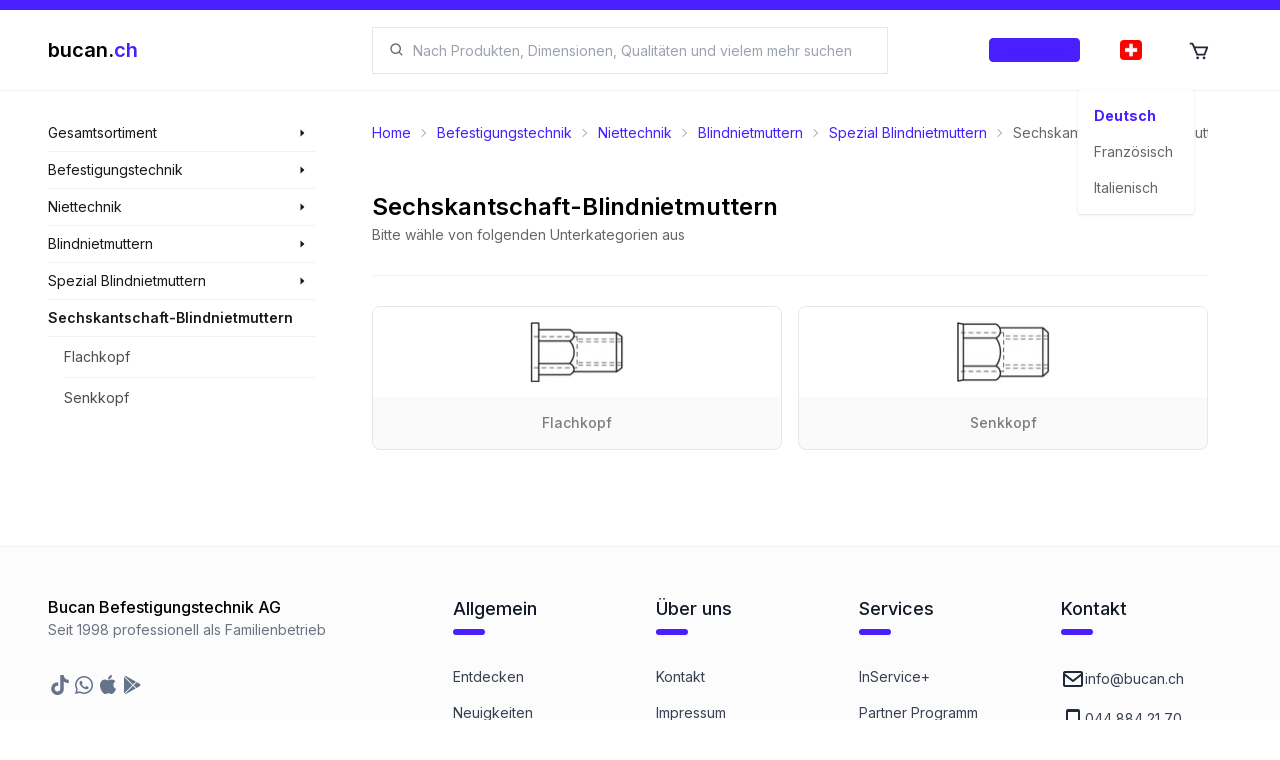

--- FILE ---
content_type: text/html; charset=utf-8
request_url: https://shop.bucan.ch/de/products/search/3645/sechskantschaft-blindnietmuttern
body_size: 20130
content:
<!DOCTYPE html><html lang="de" dir="ltr" class="__className_f8d785" style="overflow-x:hidden"><head><meta charSet="utf-8"/><meta name="viewport" content="width=device-width, initial-scale=1"/><link rel="preload" href="/_next/static/media/e4af272ccee01ff0-s.p.woff2" as="font" crossorigin="" type="font/woff2"/><link rel="preload" as="image" imageSrcSet="/_next/image?url=%2Fi18n%2Fde-CH.png&amp;w=16&amp;q=100 16w, /_next/image?url=%2Fi18n%2Fde-CH.png&amp;w=32&amp;q=100 32w, /_next/image?url=%2Fi18n%2Fde-CH.png&amp;w=48&amp;q=100 48w, /_next/image?url=%2Fi18n%2Fde-CH.png&amp;w=64&amp;q=100 64w, /_next/image?url=%2Fi18n%2Fde-CH.png&amp;w=96&amp;q=100 96w, /_next/image?url=%2Fi18n%2Fde-CH.png&amp;w=128&amp;q=100 128w, /_next/image?url=%2Fi18n%2Fde-CH.png&amp;w=256&amp;q=100 256w, /_next/image?url=%2Fi18n%2Fde-CH.png&amp;w=384&amp;q=100 384w, /_next/image?url=%2Fi18n%2Fde-CH.png&amp;w=640&amp;q=100 640w, /_next/image?url=%2Fi18n%2Fde-CH.png&amp;w=750&amp;q=100 750w, /_next/image?url=%2Fi18n%2Fde-CH.png&amp;w=828&amp;q=100 828w, /_next/image?url=%2Fi18n%2Fde-CH.png&amp;w=1080&amp;q=100 1080w, /_next/image?url=%2Fi18n%2Fde-CH.png&amp;w=1200&amp;q=100 1200w, /_next/image?url=%2Fi18n%2Fde-CH.png&amp;w=1920&amp;q=100 1920w, /_next/image?url=%2Fi18n%2Fde-CH.png&amp;w=2048&amp;q=100 2048w, /_next/image?url=%2Fi18n%2Fde-CH.png&amp;w=3840&amp;q=100 3840w" imageSizes="22px" fetchPriority="high"/><link rel="preload" as="image" imageSrcSet="/_next/image?url=https%3A%2F%2Fbucanteststorage.blob.core.windows.net%2Fitem-images%2FBC-189107.png&amp;w=16&amp;q=100 16w, /_next/image?url=https%3A%2F%2Fbucanteststorage.blob.core.windows.net%2Fitem-images%2FBC-189107.png&amp;w=32&amp;q=100 32w, /_next/image?url=https%3A%2F%2Fbucanteststorage.blob.core.windows.net%2Fitem-images%2FBC-189107.png&amp;w=48&amp;q=100 48w, /_next/image?url=https%3A%2F%2Fbucanteststorage.blob.core.windows.net%2Fitem-images%2FBC-189107.png&amp;w=64&amp;q=100 64w, /_next/image?url=https%3A%2F%2Fbucanteststorage.blob.core.windows.net%2Fitem-images%2FBC-189107.png&amp;w=96&amp;q=100 96w, /_next/image?url=https%3A%2F%2Fbucanteststorage.blob.core.windows.net%2Fitem-images%2FBC-189107.png&amp;w=128&amp;q=100 128w, /_next/image?url=https%3A%2F%2Fbucanteststorage.blob.core.windows.net%2Fitem-images%2FBC-189107.png&amp;w=256&amp;q=100 256w, /_next/image?url=https%3A%2F%2Fbucanteststorage.blob.core.windows.net%2Fitem-images%2FBC-189107.png&amp;w=384&amp;q=100 384w, /_next/image?url=https%3A%2F%2Fbucanteststorage.blob.core.windows.net%2Fitem-images%2FBC-189107.png&amp;w=640&amp;q=100 640w, /_next/image?url=https%3A%2F%2Fbucanteststorage.blob.core.windows.net%2Fitem-images%2FBC-189107.png&amp;w=750&amp;q=100 750w, /_next/image?url=https%3A%2F%2Fbucanteststorage.blob.core.windows.net%2Fitem-images%2FBC-189107.png&amp;w=828&amp;q=100 828w, /_next/image?url=https%3A%2F%2Fbucanteststorage.blob.core.windows.net%2Fitem-images%2FBC-189107.png&amp;w=1080&amp;q=100 1080w, /_next/image?url=https%3A%2F%2Fbucanteststorage.blob.core.windows.net%2Fitem-images%2FBC-189107.png&amp;w=1200&amp;q=100 1200w, /_next/image?url=https%3A%2F%2Fbucanteststorage.blob.core.windows.net%2Fitem-images%2FBC-189107.png&amp;w=1920&amp;q=100 1920w, /_next/image?url=https%3A%2F%2Fbucanteststorage.blob.core.windows.net%2Fitem-images%2FBC-189107.png&amp;w=2048&amp;q=100 2048w, /_next/image?url=https%3A%2F%2Fbucanteststorage.blob.core.windows.net%2Fitem-images%2FBC-189107.png&amp;w=3840&amp;q=100 3840w" imageSizes="320px" fetchPriority="high"/><link rel="preload" as="image" imageSrcSet="/_next/image?url=https%3A%2F%2Fbucanteststorage.blob.core.windows.net%2Fitem-images%2FWZ020110.png&amp;w=16&amp;q=100 16w, /_next/image?url=https%3A%2F%2Fbucanteststorage.blob.core.windows.net%2Fitem-images%2FWZ020110.png&amp;w=32&amp;q=100 32w, /_next/image?url=https%3A%2F%2Fbucanteststorage.blob.core.windows.net%2Fitem-images%2FWZ020110.png&amp;w=48&amp;q=100 48w, /_next/image?url=https%3A%2F%2Fbucanteststorage.blob.core.windows.net%2Fitem-images%2FWZ020110.png&amp;w=64&amp;q=100 64w, /_next/image?url=https%3A%2F%2Fbucanteststorage.blob.core.windows.net%2Fitem-images%2FWZ020110.png&amp;w=96&amp;q=100 96w, /_next/image?url=https%3A%2F%2Fbucanteststorage.blob.core.windows.net%2Fitem-images%2FWZ020110.png&amp;w=128&amp;q=100 128w, /_next/image?url=https%3A%2F%2Fbucanteststorage.blob.core.windows.net%2Fitem-images%2FWZ020110.png&amp;w=256&amp;q=100 256w, /_next/image?url=https%3A%2F%2Fbucanteststorage.blob.core.windows.net%2Fitem-images%2FWZ020110.png&amp;w=384&amp;q=100 384w, /_next/image?url=https%3A%2F%2Fbucanteststorage.blob.core.windows.net%2Fitem-images%2FWZ020110.png&amp;w=640&amp;q=100 640w, /_next/image?url=https%3A%2F%2Fbucanteststorage.blob.core.windows.net%2Fitem-images%2FWZ020110.png&amp;w=750&amp;q=100 750w, /_next/image?url=https%3A%2F%2Fbucanteststorage.blob.core.windows.net%2Fitem-images%2FWZ020110.png&amp;w=828&amp;q=100 828w, /_next/image?url=https%3A%2F%2Fbucanteststorage.blob.core.windows.net%2Fitem-images%2FWZ020110.png&amp;w=1080&amp;q=100 1080w, /_next/image?url=https%3A%2F%2Fbucanteststorage.blob.core.windows.net%2Fitem-images%2FWZ020110.png&amp;w=1200&amp;q=100 1200w, /_next/image?url=https%3A%2F%2Fbucanteststorage.blob.core.windows.net%2Fitem-images%2FWZ020110.png&amp;w=1920&amp;q=100 1920w, /_next/image?url=https%3A%2F%2Fbucanteststorage.blob.core.windows.net%2Fitem-images%2FWZ020110.png&amp;w=2048&amp;q=100 2048w, /_next/image?url=https%3A%2F%2Fbucanteststorage.blob.core.windows.net%2Fitem-images%2FWZ020110.png&amp;w=3840&amp;q=100 3840w" imageSizes="320px" fetchPriority="high"/><link rel="preload" as="image" imageSrcSet="/_next/image?url=https%3A%2F%2Fbucanteststorage.blob.core.windows.net%2Fitem-images%2FBC-189103.png&amp;w=16&amp;q=100 16w, /_next/image?url=https%3A%2F%2Fbucanteststorage.blob.core.windows.net%2Fitem-images%2FBC-189103.png&amp;w=32&amp;q=100 32w, /_next/image?url=https%3A%2F%2Fbucanteststorage.blob.core.windows.net%2Fitem-images%2FBC-189103.png&amp;w=48&amp;q=100 48w, /_next/image?url=https%3A%2F%2Fbucanteststorage.blob.core.windows.net%2Fitem-images%2FBC-189103.png&amp;w=64&amp;q=100 64w, /_next/image?url=https%3A%2F%2Fbucanteststorage.blob.core.windows.net%2Fitem-images%2FBC-189103.png&amp;w=96&amp;q=100 96w, /_next/image?url=https%3A%2F%2Fbucanteststorage.blob.core.windows.net%2Fitem-images%2FBC-189103.png&amp;w=128&amp;q=100 128w, /_next/image?url=https%3A%2F%2Fbucanteststorage.blob.core.windows.net%2Fitem-images%2FBC-189103.png&amp;w=256&amp;q=100 256w, /_next/image?url=https%3A%2F%2Fbucanteststorage.blob.core.windows.net%2Fitem-images%2FBC-189103.png&amp;w=384&amp;q=100 384w, /_next/image?url=https%3A%2F%2Fbucanteststorage.blob.core.windows.net%2Fitem-images%2FBC-189103.png&amp;w=640&amp;q=100 640w, /_next/image?url=https%3A%2F%2Fbucanteststorage.blob.core.windows.net%2Fitem-images%2FBC-189103.png&amp;w=750&amp;q=100 750w, /_next/image?url=https%3A%2F%2Fbucanteststorage.blob.core.windows.net%2Fitem-images%2FBC-189103.png&amp;w=828&amp;q=100 828w, /_next/image?url=https%3A%2F%2Fbucanteststorage.blob.core.windows.net%2Fitem-images%2FBC-189103.png&amp;w=1080&amp;q=100 1080w, /_next/image?url=https%3A%2F%2Fbucanteststorage.blob.core.windows.net%2Fitem-images%2FBC-189103.png&amp;w=1200&amp;q=100 1200w, /_next/image?url=https%3A%2F%2Fbucanteststorage.blob.core.windows.net%2Fitem-images%2FBC-189103.png&amp;w=1920&amp;q=100 1920w, /_next/image?url=https%3A%2F%2Fbucanteststorage.blob.core.windows.net%2Fitem-images%2FBC-189103.png&amp;w=2048&amp;q=100 2048w, /_next/image?url=https%3A%2F%2Fbucanteststorage.blob.core.windows.net%2Fitem-images%2FBC-189103.png&amp;w=3840&amp;q=100 3840w" imageSizes="320px" fetchPriority="high"/><link rel="preload" as="image" imageSrcSet="/_next/image?url=https%3A%2F%2Fbucanteststorage.blob.core.windows.net%2Fitem-images%2FBC-189104.png&amp;w=16&amp;q=100 16w, /_next/image?url=https%3A%2F%2Fbucanteststorage.blob.core.windows.net%2Fitem-images%2FBC-189104.png&amp;w=32&amp;q=100 32w, /_next/image?url=https%3A%2F%2Fbucanteststorage.blob.core.windows.net%2Fitem-images%2FBC-189104.png&amp;w=48&amp;q=100 48w, /_next/image?url=https%3A%2F%2Fbucanteststorage.blob.core.windows.net%2Fitem-images%2FBC-189104.png&amp;w=64&amp;q=100 64w, /_next/image?url=https%3A%2F%2Fbucanteststorage.blob.core.windows.net%2Fitem-images%2FBC-189104.png&amp;w=96&amp;q=100 96w, /_next/image?url=https%3A%2F%2Fbucanteststorage.blob.core.windows.net%2Fitem-images%2FBC-189104.png&amp;w=128&amp;q=100 128w, /_next/image?url=https%3A%2F%2Fbucanteststorage.blob.core.windows.net%2Fitem-images%2FBC-189104.png&amp;w=256&amp;q=100 256w, /_next/image?url=https%3A%2F%2Fbucanteststorage.blob.core.windows.net%2Fitem-images%2FBC-189104.png&amp;w=384&amp;q=100 384w, /_next/image?url=https%3A%2F%2Fbucanteststorage.blob.core.windows.net%2Fitem-images%2FBC-189104.png&amp;w=640&amp;q=100 640w, /_next/image?url=https%3A%2F%2Fbucanteststorage.blob.core.windows.net%2Fitem-images%2FBC-189104.png&amp;w=750&amp;q=100 750w, /_next/image?url=https%3A%2F%2Fbucanteststorage.blob.core.windows.net%2Fitem-images%2FBC-189104.png&amp;w=828&amp;q=100 828w, /_next/image?url=https%3A%2F%2Fbucanteststorage.blob.core.windows.net%2Fitem-images%2FBC-189104.png&amp;w=1080&amp;q=100 1080w, /_next/image?url=https%3A%2F%2Fbucanteststorage.blob.core.windows.net%2Fitem-images%2FBC-189104.png&amp;w=1200&amp;q=100 1200w, /_next/image?url=https%3A%2F%2Fbucanteststorage.blob.core.windows.net%2Fitem-images%2FBC-189104.png&amp;w=1920&amp;q=100 1920w, /_next/image?url=https%3A%2F%2Fbucanteststorage.blob.core.windows.net%2Fitem-images%2FBC-189104.png&amp;w=2048&amp;q=100 2048w, /_next/image?url=https%3A%2F%2Fbucanteststorage.blob.core.windows.net%2Fitem-images%2FBC-189104.png&amp;w=3840&amp;q=100 3840w" imageSizes="320px" fetchPriority="high"/><link rel="preload" as="image" imageSrcSet="/_next/image?url=https%3A%2F%2Fbucanteststorage.blob.core.windows.net%2Fitem-images%2FBC-189106.png&amp;w=16&amp;q=100 16w, /_next/image?url=https%3A%2F%2Fbucanteststorage.blob.core.windows.net%2Fitem-images%2FBC-189106.png&amp;w=32&amp;q=100 32w, /_next/image?url=https%3A%2F%2Fbucanteststorage.blob.core.windows.net%2Fitem-images%2FBC-189106.png&amp;w=48&amp;q=100 48w, /_next/image?url=https%3A%2F%2Fbucanteststorage.blob.core.windows.net%2Fitem-images%2FBC-189106.png&amp;w=64&amp;q=100 64w, /_next/image?url=https%3A%2F%2Fbucanteststorage.blob.core.windows.net%2Fitem-images%2FBC-189106.png&amp;w=96&amp;q=100 96w, /_next/image?url=https%3A%2F%2Fbucanteststorage.blob.core.windows.net%2Fitem-images%2FBC-189106.png&amp;w=128&amp;q=100 128w, /_next/image?url=https%3A%2F%2Fbucanteststorage.blob.core.windows.net%2Fitem-images%2FBC-189106.png&amp;w=256&amp;q=100 256w, /_next/image?url=https%3A%2F%2Fbucanteststorage.blob.core.windows.net%2Fitem-images%2FBC-189106.png&amp;w=384&amp;q=100 384w, /_next/image?url=https%3A%2F%2Fbucanteststorage.blob.core.windows.net%2Fitem-images%2FBC-189106.png&amp;w=640&amp;q=100 640w, /_next/image?url=https%3A%2F%2Fbucanteststorage.blob.core.windows.net%2Fitem-images%2FBC-189106.png&amp;w=750&amp;q=100 750w, /_next/image?url=https%3A%2F%2Fbucanteststorage.blob.core.windows.net%2Fitem-images%2FBC-189106.png&amp;w=828&amp;q=100 828w, /_next/image?url=https%3A%2F%2Fbucanteststorage.blob.core.windows.net%2Fitem-images%2FBC-189106.png&amp;w=1080&amp;q=100 1080w, /_next/image?url=https%3A%2F%2Fbucanteststorage.blob.core.windows.net%2Fitem-images%2FBC-189106.png&amp;w=1200&amp;q=100 1200w, /_next/image?url=https%3A%2F%2Fbucanteststorage.blob.core.windows.net%2Fitem-images%2FBC-189106.png&amp;w=1920&amp;q=100 1920w, /_next/image?url=https%3A%2F%2Fbucanteststorage.blob.core.windows.net%2Fitem-images%2FBC-189106.png&amp;w=2048&amp;q=100 2048w, /_next/image?url=https%3A%2F%2Fbucanteststorage.blob.core.windows.net%2Fitem-images%2FBC-189106.png&amp;w=3840&amp;q=100 3840w" imageSizes="320px" fetchPriority="high"/><link rel="stylesheet" href="/_next/static/css/546f48e4c69053ef.css" data-precedence="next"/><link rel="stylesheet" href="/_next/static/css/35569240937e69b8.css" data-precedence="next"/><link rel="stylesheet" href="/_next/static/css/54fc46000f7e20bc.css" data-precedence="next"/><link rel="preload" as="script" fetchPriority="low" href="/_next/static/chunks/webpack-3f07480d92697c37.js"/><script src="/_next/static/chunks/fd9d1056-a2b0804d1d9150d1.js" async=""></script><script src="/_next/static/chunks/8069-0b1c54ceb881c7fa.js" async=""></script><script src="/_next/static/chunks/main-app-5c0f9b95fd3d20ef.js" async=""></script><script src="/_next/static/chunks/2635-2d6f993911ddf98f.js" async=""></script><script src="/_next/static/chunks/8757-42d4212c74b0e965.js" async=""></script><script src="/_next/static/chunks/app/layout-678b09424adce4b0.js" async=""></script><script src="/_next/static/chunks/app/template-be3e40acce5d2dac.js" async=""></script><script src="/_next/static/chunks/3d47b92a-c1382645c5d9b6b2.js" async=""></script><script src="/_next/static/chunks/901-832ac2ea68acb1e9.js" async=""></script><script src="/_next/static/chunks/703-412b0df0d6520468.js" async=""></script><script src="/_next/static/chunks/5368-7b3ebf1fecdde905.js" async=""></script><script src="/_next/static/chunks/8977-42076a60b7f28851.js" async=""></script><script src="/_next/static/chunks/app/%5Blocale%5D/(landing)/layout-5a7fe1060a9141cd.js" async=""></script><script src="/_next/static/chunks/8e1d74a4-7ff0554df398a274.js" async=""></script><script src="/_next/static/chunks/9861-6f9eb15ae16de5f6.js" async=""></script><script src="/_next/static/chunks/1317-d7c835550d2ba948.js" async=""></script><script src="/_next/static/chunks/186-578a4d0ee0e4f839.js" async=""></script><script src="/_next/static/chunks/892-d212eddc8986aff0.js" async=""></script><script src="/_next/static/chunks/181-eb0de77483bb5729.js" async=""></script><script src="/_next/static/chunks/app/%5Blocale%5D/(browse)/layout-84d2f4c3a3954322.js" async=""></script><script src="/_next/static/chunks/7639-522f0f5b2aff8ef7.js" async=""></script><script src="/_next/static/chunks/6236-a4bfd1fe5475567b.js" async=""></script><script src="/_next/static/chunks/app/%5Blocale%5D/layout-d8fb884a61c9f1a9.js" async=""></script><script src="/_next/static/chunks/app/not-found-5fc5152f1969cb25.js" async=""></script><script async="" src="https://www.googletagmanager.com/gtag/js?id=G-T39SJ09QW3"></script><script src="/_next/static/chunks/app/%5Blocale%5D/error-3b7edef872538ebe.js" async=""></script><script src="/_next/static/chunks/app/%5Blocale%5D/(browse)/products/search/%5Bid%5D/%5B%5B...href%5D%5D/page-9026391bf05ee615.js" async=""></script><script src="/_next/static/chunks/app/%5Blocale%5D/(browse)/page-663dbba4067deffb.js" async=""></script><link href="/meta/opensearch.xml" rel="search" title="Bucan Search" type="application/opensearchdescription+xml"/><meta name="theme-color" content="#ffffff"/><title>Sechskantschaft-Blindnietmuttern - bucan.ch</title><meta name="description" content="2 Resultate für die Kategorie Sechskantschaft-Blindnietmuttern, entdecke jetzt unser gigantisches Sortiment."/><link rel="manifest" href="/manifest.webmanifest"/><meta name="keywords" content="Flachkopf, Senkkopf"/><meta name="robots" content="index, follow, nocache"/><meta name="googlebot" content="index, follow, noimageindex, max-video-preview:-1, max-image-preview:large, max-snippet:-1"/><link rel="canonical" href="https://shop.bucan.ch/products/search/3645/sechskantschaft-blindnietmuttern"/><link rel="alternate" hrefLang="de-CH" href="https://shop.bucan.ch/de/products/search/3645/sechskantschaft-blindnietmuttern"/><link rel="alternate" hrefLang="fr-CH" href="https://shop.bucan.ch/fr/products/search/3645/sechskantschaft-blindnietmuttern"/><link rel="alternate" hrefLang="it-CH" href="https://shop.bucan.ch/it/products/search/3645/sechskantschaft-blindnietmuttern"/><meta name="apple-mobile-web-app-capable" content="yes"/><meta name="apple-mobile-web-app-title" content="bucan.ch"/><meta name="apple-mobile-web-app-status-bar-style" content="default"/><meta property="og:title" content="Sechskantschaft-Blindnietmuttern - bucan.ch"/><meta property="og:description" content="2 Resultate für die Kategorie Sechskantschaft-Blindnietmuttern, entdecke jetzt unser gigantisches Sortiment."/><meta property="og:url" content="https://shop.bucan.ch/products/search/3645/sechskantschaft-blindnietmuttern"/><meta property="og:site_name" content="bucan.ch"/><meta property="og:locale" content="de"/><meta property="og:image:alt" content="Category image"/><meta property="og:image:type" content="image/png"/><meta property="og:image" content="https://shop.bucan.ch/de/products/search/3645/opengraph-image-1p0jjz?723b8dfd2c13bf3e"/><meta property="og:image:width" content="1200"/><meta property="og:image:height" content="630"/><meta property="og:type" content="website"/><meta name="twitter:card" content="summary_large_image"/><meta name="twitter:title" content="Sechskantschaft-Blindnietmuttern - bucan.ch"/><meta name="twitter:description" content="2 Resultate für die Kategorie Sechskantschaft-Blindnietmuttern, entdecke jetzt unser gigantisches Sortiment."/><meta name="twitter:image:alt" content="Category image"/><meta name="twitter:image:type" content="image/png"/><meta name="twitter:image" content="https://shop.bucan.ch/de/products/search/3645/opengraph-image-1p0jjz?723b8dfd2c13bf3e"/><meta name="twitter:image:width" content="1200"/><meta name="twitter:image:height" content="630"/><link rel="icon" href="/favicon.ico" type="image/x-icon" sizes="16x16"/><link rel="icon" href="/icon1.png?577a28c6368ee703" type="image/png" sizes="16x16"/><link rel="icon" href="/icon2.png?9b5f6cbb41672c6a" type="image/png" sizes="32x32"/><link rel="icon" href="/icon3.png?524b0b0d0f295aa7" type="image/png" sizes="150x150"/><link rel="icon" href="/icon4.png?e3bbf1c1e9a61764" type="image/png" sizes="192x192"/><link rel="icon" href="/icon5.png?41d6ab3bff68b56d" type="image/png" sizes="512x512"/><link rel="apple-touch-icon" href="/apple-icon.png?709700ed134d7d30" type="image/png" sizes="180x180"/><meta name="next-size-adjust"/><script async="">
            window.dataLayer = window.dataLayer || [];
            function gtag(){dataLayer.push(arguments);}
            gtag('js', new Date());
            gtag('config', 'G-T39SJ09QW3', {
              page_path: window.location.pathname,
            });
          </script><script>
              (function(c,l,a,r,i,t,y){
                c[a]=c[a]||function(){(c[a].q=c[a].q||[]).push(arguments)};
                t=l.createElement(r);t.async=1;t.src="https://www.clarity.ms/tag/"+i;
                y=l.getElementsByTagName(r)[0];y.parentNode.insertBefore(t,y);
              })(window, document, "clarity", "script", "fvoltf3lrk");
          </script><script type="application/ld+json">{"@type":"Organization","url":"https://shop.bucan.ch","@context":"https://schema.org","name":"Bucan Befestigungstechnik AG","logo":"https://shop.bucan.ch/images/branding/logo-colored.png"}</script><script type="application/ld+json">{"@context":"https://schema.org","@type":"WebSite","name":"bucan.ch","url":"https://shop.bucan.ch","potentialAction":{"@type":"SearchAction","target":"https://shop.bucan.ch/search?q={search_term_string}","query-input":"required name=search_term_string"}}</script><script src="/_next/static/chunks/polyfills-c67a75d1b6f99dc8.js" noModule=""></script></head><body><div id="portal-provider-root"></div><!--$--><!--/$--><!--$--><div id="search-modal-backdrop" class="duration-400 fixed z-[700] hidden h-full w-full flex-col bg-black transition md:flex pointer-events-none opacity-[0]"></div><div id="search-modal-focus-trap" tabindex="-1" class="duration-400 fixed z-[800] h-full max-h-[100%] w-full overflow-hidden bg-white pt-[80px] transition md:max-h-[70%] md:pt-[91px] pointer-events-none translate-y-[-100%] transform pointer-events-none"></div><!--/$--><header class="bsc-layout-header flex w-full flex-col"><div class="fixed z-[10000] h-2.5 w-full bg-primary"></div><div class="fixed z-[1000] flex w-full flex-col"><div class="z-[10000] flex h-2.5 w-full bg-primary"></div><div class="flex w-full md:h-20 lg:pl-[0px] lg:pr-[0px] flex-col transition duration-200 ease-in-out" style="backdrop-filter:saturate(180%) blur(5px);background-color:hsla(0, 0%, 100%, 0.8)"><div class="flex w-full flex-col items-center h-full py-[8px] md:py-[0px]"><div class="flex min-h-full w-full max-w-[1923px] flex-col"><section class="bsc-padding-container flex h-full flex-1 flex-row items-center"><div class="flex-0 z-50 flex flex-col xl:w-[300px] xl:max-w-[300px] xl:flex-1 xl:pl-[24px]"><a href="/de"><div class="flex-0 flex flex-row items-center"><p class="text-xl font-semibold"><span class="text-black">bucan.</span><span class="text-primary">ch</span></p></div></a></div><div class="flex flex-1 md:flex-none"></div><div class="ml-[48px] hidden flex-1 flex-col md:flex mr-[32px] xl:mr-[48px]"><div class="flex w-full cursor-pointer select-none flex-row items-center gap-[8px] rounded-lg border-[1px] bg-white px-[16px] md:rounded-none rounded-[4px] border-gray-200"><svg stroke="currentColor" fill="currentColor" stroke-width="0" viewBox="0 0 24 24" class="text-black/[0.6]" height="1em" width="1em" xmlns="http://www.w3.org/2000/svg"><path d="M10 18a7.952 7.952 0 0 0 4.897-1.688l4.396 4.396 1.414-1.414-4.396-4.396A7.952 7.952 0 0 0 18 10c0-4.411-3.589-8-8-8s-8 3.589-8 8 3.589 8 8 8zm0-14c3.309 0 6 2.691 6 6s-2.691 6-6 6-6-2.691-6-6 2.691-6 6-6z"></path></svg><input role="searchbox" type="search" maxLength="200" autoComplete="off" data-clarity-unmask="true" class="flex flex-1 bg-transparent px-[8px] py-[8px] text-[14px] outline-none md:py-[12px]" placeholder="Suchen" value=""/></div></div><div class="flex-0 flex h-full max-w-[320px] flex-row justify-end xl:flex-1 xl:pr-[24px] "><div class="self-center px-[16px]"><button class="rounded-[4px] btn-primary border-primary/5 bg-primary/10 text-primary hover:border-primary/20 hover:bg-primary/20 h-6 gap-2 border flex px-4 py-2 items-center justify-center normal-case transition duration-200 overflow-hiddenflex-0 w-max "><p class="text-center font-medium text-[0.7rem] w-full">Anmelden</p></button></div><div class="z-[1000]"><div class="dropdown h-full"><label tabindex="0" class="h-full"><div class="flex h-full cursor-pointer items-center justify-center p-[12px] transition duration-200 hover:bg-primary/[0.1] lg:p-[24px]"><div class="h-[20px] w-[20px]"><div class="relative h-[20px] w-[22px] overflow-hidden rounded-[4px]"><img alt="Deutsch" fetchPriority="high" decoding="async" data-nimg="fill" style="position:absolute;height:100%;width:100%;left:0;top:0;right:0;bottom:0;object-fit:cover;color:transparent" sizes="22px" srcSet="/_next/image?url=%2Fi18n%2Fde-CH.png&amp;w=16&amp;q=100 16w, /_next/image?url=%2Fi18n%2Fde-CH.png&amp;w=32&amp;q=100 32w, /_next/image?url=%2Fi18n%2Fde-CH.png&amp;w=48&amp;q=100 48w, /_next/image?url=%2Fi18n%2Fde-CH.png&amp;w=64&amp;q=100 64w, /_next/image?url=%2Fi18n%2Fde-CH.png&amp;w=96&amp;q=100 96w, /_next/image?url=%2Fi18n%2Fde-CH.png&amp;w=128&amp;q=100 128w, /_next/image?url=%2Fi18n%2Fde-CH.png&amp;w=256&amp;q=100 256w, /_next/image?url=%2Fi18n%2Fde-CH.png&amp;w=384&amp;q=100 384w, /_next/image?url=%2Fi18n%2Fde-CH.png&amp;w=640&amp;q=100 640w, /_next/image?url=%2Fi18n%2Fde-CH.png&amp;w=750&amp;q=100 750w, /_next/image?url=%2Fi18n%2Fde-CH.png&amp;w=828&amp;q=100 828w, /_next/image?url=%2Fi18n%2Fde-CH.png&amp;w=1080&amp;q=100 1080w, /_next/image?url=%2Fi18n%2Fde-CH.png&amp;w=1200&amp;q=100 1200w, /_next/image?url=%2Fi18n%2Fde-CH.png&amp;w=1920&amp;q=100 1920w, /_next/image?url=%2Fi18n%2Fde-CH.png&amp;w=2048&amp;q=100 2048w, /_next/image?url=%2Fi18n%2Fde-CH.png&amp;w=3840&amp;q=100 3840w" src="/_next/image?url=%2Fi18n%2Fde-CH.png&amp;w=3840&amp;q=100"/></div></div></div></label><ul tabindex="0" class="menu dropdown-content right-[-30px] rounded-[4px] bg-base-100 p-[8px] shadow"><li id="de"><div class="flex w-full min-w-[100px] cursor-pointer flex-row items-center gap-[16px] rounded-[8px] p-[8px] transition duration-200 hover:bg-black/[0.1]"><p class="text-sm font-bold text-primary">Deutsch</p></div></li><li id="fr"><div class="flex w-full min-w-[100px] cursor-pointer flex-row items-center gap-[16px] rounded-[8px] p-[8px] transition duration-200 hover:bg-black/[0.1]"><p class="text-sm text-black/[0.6]">Französisch</p></div></li><li id="it"><div class="flex w-full min-w-[100px] cursor-pointer flex-row items-center gap-[16px] rounded-[8px] p-[8px] transition duration-200 hover:bg-black/[0.1]"><p class="text-sm text-black/[0.6]">Italienisch</p></div></li></ul></div></div><a href="/de/cart" class="relative hidden h-full md:flex"><div class="flex h-full cursor-pointer items-center justify-center p-[12px] transition duration-200 hover:bg-primary/[0.1] lg:p-[24px]"><div class="h-[20px] w-[20px]"><div class="relative h-full w-full"><svg stroke="currentColor" fill="currentColor" stroke-width="0" viewBox="0 0 24 24" font-size="22px" height="1em" width="1em" xmlns="http://www.w3.org/2000/svg"><path d="M21.822 7.431A1 1 0 0 0 21 7H7.333L6.179 4.23A1.994 1.994 0 0 0 4.333 3H2v2h2.333l4.744 11.385A1 1 0 0 0 10 17h8c.417 0 .79-.259.937-.648l3-8a1 1 0 0 0-.115-.921zM17.307 15h-6.64l-2.5-6h11.39l-2.25 6z"></path><circle cx="10.5" cy="19.5" r="1.5"></circle><circle cx="17.5" cy="19.5" r="1.5"></circle></svg></div></div></div></a></div></section></div></div></div><hr class=""/></div><div class=" h-[72px] md:h-[91px]"></div></header><main class="bsc-layout-main flex w-full flex-col"><section class="bsc-layout-content-container flex w-full max-w-[1923px] flex-col self-center xl:flex-row"><nav class="bsc-layout-nav flex-0 hidden w-[300px] max-w-[300px] flex-col xl:flex xl:pl-[24px]"><section class="-ml-2 flex w-full flex-col text-sm -mt-2"><div class="group pl-2 hover:bg-gray-100"><div class="group relative"><div class="absolute left-[268px] z-10 -mt-[0.5px] hidden w-[280px] flex-col bg-gray-100 group-hover:flex"><ul class="flex flex-col"><li class="mx-4 flex flex-col" style="color:black"><a class="w-full py-2.5 text-sm text-black/70 transition duration-200 hover:text-primary" href="/de/products/search/3/befestigungstechnik">Befestigungstechnik</a><hr/></li><li class="mx-4 flex flex-col" style="color:black"><a class="w-full py-2.5 text-sm text-black/70 transition duration-200 hover:text-primary" href="/de/products/search/6/haus-&amp;-garten">Haus &amp; Garten</a><hr/></li><li class="mx-4 flex flex-col" style="color:black"><a class="w-full py-2.5 text-sm text-black/70 transition duration-200 hover:text-primary" href="/de/products/search/9/werkzeuge">Werkzeuge</a><hr/></li><li class="mx-4 flex flex-col" style="color:black"><a class="w-full py-2.5 text-sm text-black/70 transition duration-200 hover:text-primary" href="/de/products/search/6385/strom-und-solarenergie">Strom und Solarenergie</a></li></ul></div><h3 class="w-full py-2 "><a class="flex w-full flex-row items-center justify-between gap-2 text-sm text-black/90" href="/de/products/search/all"><span>Gesamtsortiment</span><svg stroke="currentColor" fill="currentColor" stroke-width="0" viewBox="0 0 24 24" class="mr-2 text-xs" height="1em" width="1em" xmlns="http://www.w3.org/2000/svg"><path d="m9 19 8-7-8-7z"></path></svg></a></h3></div><hr/></div></section><section class="-ml-2 flex w-full flex-col text-sm "><div class="group pl-2 hover:bg-gray-100"><div class="group relative"><div class="absolute left-[268px] z-10 -mt-[0.5px] hidden w-[280px] flex-col bg-gray-100 group-hover:flex"><ul class="flex flex-col"><li class="mx-4 flex flex-col" style="color:black"><a class="w-full py-2.5 text-sm text-black/70 transition duration-200 hover:text-primary" href="/de/products/search/12/befestigungstechnik/schrauben">Schrauben</a><hr/></li><li class="mx-4 flex flex-col" style="color:black"><a class="w-full py-2.5 text-sm text-black/70 transition duration-200 hover:text-primary" href="/de/products/search/15/befestigungstechnik/muttern">Muttern</a><hr/></li><li class="mx-4 flex flex-col" style="color:black"><a class="w-full py-2.5 text-sm text-black/70 transition duration-200 hover:text-primary" href="/de/products/search/18/befestigungstechnik/unterlagscheiben">Unterlagscheiben</a><hr/></li><li class="mx-4 flex flex-col" style="color:black"><a class="w-full py-2.5 text-sm text-black/70 transition duration-200 hover:text-primary" href="/de/products/search/21/befestigungstechnik/sicherungselemente">Sicherungselemente</a><hr/></li><li class="mx-4 flex flex-col" style="color:black"><a class="w-full py-2.5 text-sm text-black/70 transition duration-200 hover:text-primary" href="/de/products/search/24/befestigungstechnik/duebeltechnik">Dübeltechnik</a><hr/></li><li class="mx-4 flex flex-col" style="color:black"><a class="w-full py-2.5 text-sm text-black/70 transition duration-200 hover:text-primary" href="/de/products/search/27/befestigungstechnik/niettechnik">Niettechnik</a><hr/></li><li class="mx-4 flex flex-col" style="color:black"><a class="w-full py-2.5 text-sm text-black/70 transition duration-200 hover:text-primary" href="/de/products/search/30/befestigungstechnik/distanzplatten-kunststoffteile">Distanzplatten-Kunststoffteile</a><hr/></li><li class="mx-4 flex flex-col" style="color:black"><a class="w-full py-2.5 text-sm text-black/70 transition duration-200 hover:text-primary" href="/de/products/search/33/befestigungstechnik/drahtstifte-draehte-nieten">Drahtstifte Drähte Nieten</a><hr/></li><li class="mx-4 flex flex-col" style="color:black"><a class="w-full py-2.5 text-sm text-black/70 transition duration-200 hover:text-primary" href="/de/products/search/36/befestigungstechnik/ketten-und-zubehoer">Ketten und Zubehör</a><hr/></li><li class="mx-4 flex flex-col" style="color:black"><a class="w-full py-2.5 text-sm text-black/70 transition duration-200 hover:text-primary" href="/de/products/search/6427/befestigungstechnik/kanban-systeme">Kanban Systeme</a></li></ul></div><h3 class="w-full py-2 "><a class="flex w-full flex-row items-center justify-between gap-2 text-sm text-black/90" href="/de/products/search/3/befestigungstechnik"><span>Befestigungstechnik</span><svg stroke="currentColor" fill="currentColor" stroke-width="0" viewBox="0 0 24 24" class="mr-2 text-xs" height="1em" width="1em" xmlns="http://www.w3.org/2000/svg"><path d="m9 19 8-7-8-7z"></path></svg></a></h3></div><hr/></div></section><section class="-ml-2 flex w-full flex-col text-sm "><div class="group pl-2 hover:bg-gray-100"><div class="group relative"><div class="absolute left-[268px] z-10 -mt-[0.5px] hidden w-[280px] flex-col bg-gray-100 group-hover:flex"><ul class="flex flex-col"><li class="mx-4 flex flex-col" style="color:black"><a class="w-full py-2.5 text-sm text-black/70 transition duration-200 hover:text-primary" href="/de/products/search/3441/niettechnik/blindnieten">Blindnieten</a><hr/></li><li class="mx-4 flex flex-col" style="color:black"><a class="w-full py-2.5 text-sm text-black/70 transition duration-200 hover:text-primary" href="/de/products/search/3444/niettechnik/blindnietmuttern">Blindnietmuttern</a><hr/></li><li class="mx-4 flex flex-col" style="color:black"><a class="w-full py-2.5 text-sm text-black/70 transition duration-200 hover:text-primary" href="/de/products/search/3447/niettechnik/schweissbolzen">Schweissbolzen</a></li></ul></div><h3 class="w-full py-2 "><a class="flex w-full flex-row items-center justify-between gap-2 text-sm text-black/90" href="/de/products/search/27/niettechnik"><span>Niettechnik</span><svg stroke="currentColor" fill="currentColor" stroke-width="0" viewBox="0 0 24 24" class="mr-2 text-xs" height="1em" width="1em" xmlns="http://www.w3.org/2000/svg"><path d="m9 19 8-7-8-7z"></path></svg></a></h3></div><hr/></div></section><section class="-ml-2 flex w-full flex-col text-sm "><div class="group pl-2 hover:bg-gray-100"><div class="group relative"><div class="absolute left-[268px] z-10 -mt-[0.5px] hidden w-[280px] flex-col bg-gray-100 group-hover:flex"><ul class="flex flex-col"><li class="mx-4 flex flex-col" style="color:black"><a class="w-full py-2.5 text-sm text-black/70 transition duration-200 hover:text-primary" href="/de/products/search/3597/blindnietmuttern/flachkopf">Flachkopf</a><hr/></li><li class="mx-4 flex flex-col" style="color:black"><a class="w-full py-2.5 text-sm text-black/70 transition duration-200 hover:text-primary" href="/de/products/search/3600/blindnietmuttern/senkkopf">Senkkopf</a><hr/></li><li class="mx-4 flex flex-col" style="color:black"><a class="w-full py-2.5 text-sm text-black/70 transition duration-200 hover:text-primary" href="/de/products/search/3603/blindnietmuttern/kleiner-senkkopf">Kleiner Senkkopf</a><hr/></li><li class="mx-4 flex flex-col" style="color:black"><a class="w-full py-2.5 text-sm text-black/70 transition duration-200 hover:text-primary" href="/de/products/search/3606/blindnietmuttern/spezial-blindnietmuttern">Spezial Blindnietmuttern</a><hr/></li><li class="mx-4 flex flex-col" style="color:black"><a class="w-full py-2.5 text-sm text-black/70 transition duration-200 hover:text-primary" href="/de/products/list/3609/blindnietmuttern/werkzeuge-fuer-blindnietmuttern">Werkzeuge für Blindnietmuttern</a><hr/></li><li class="mx-4 flex flex-col" style="color:black"><a class="w-full py-2.5 text-sm text-black/70 transition duration-200 hover:text-primary" href="/de/products/search/3612/blindnietmuttern/dichtblindnietmuttern">Dichtblindnietmuttern</a></li></ul></div><h3 class="w-full py-2 "><a class="flex w-full flex-row items-center justify-between gap-2 text-sm text-black/90" href="/de/products/search/3444/blindnietmuttern"><span>Blindnietmuttern</span><svg stroke="currentColor" fill="currentColor" stroke-width="0" viewBox="0 0 24 24" class="mr-2 text-xs" height="1em" width="1em" xmlns="http://www.w3.org/2000/svg"><path d="m9 19 8-7-8-7z"></path></svg></a></h3></div><hr/></div></section><section class="-ml-2 flex w-full flex-col text-sm "><div class="group pl-2 hover:bg-gray-100"><div class="group relative"><div class="absolute left-[268px] z-10 -mt-[0.5px] hidden w-[280px] flex-col bg-gray-100 group-hover:flex"><ul class="flex flex-col"><li class="mx-4 flex flex-col" style="color:black"><a class="w-full py-2.5 text-sm text-black/70 transition duration-200 hover:text-primary" href="/de/products/search/3642/spezial-blindnietmuttern/spreiz-blindnietmuttern">Spreiz-Blindnietmuttern</a><hr/></li><li class="mx-4 flex flex-col" style="color:black"><a class="w-full py-2.5 text-sm text-black/70 transition duration-200 hover:text-primary" href="/de/products/search/3645/spezial-blindnietmuttern/sechskantschaft-blindnietmuttern">Sechskantschaft-Blindnietmuttern</a></li></ul></div><h3 class="w-full py-2 "><a class="flex w-full flex-row items-center justify-between gap-2 text-sm text-black/90" href="/de/products/search/3606/spezial-blindnietmuttern"><span>Spezial Blindnietmuttern</span><svg stroke="currentColor" fill="currentColor" stroke-width="0" viewBox="0 0 24 24" class="mr-2 text-xs" height="1em" width="1em" xmlns="http://www.w3.org/2000/svg"><path d="m9 19 8-7-8-7z"></path></svg></a></h3></div><hr/></div></section><section class="-ml-2 flex w-full flex-col text-sm "><div class="group pl-2 "><div class="group relative"><h3 class="w-full py-2 font-semibold"><a class="flex w-full flex-row items-center justify-between gap-2 text-sm text-black/90" href="/de/products/search/3645/sechskantschaft-blindnietmuttern"><span>Sechskantschaft-Blindnietmuttern</span></a></h3></div><hr/><ul><li class="ml-4 flex flex-col"><a class="w-full py-2.5 text-sm text-black/70 transition duration-200 hover:text-primary" href="/de/products/search/3651/sechskantschaft-blindnietmuttern/flachkopf">Flachkopf</a><hr/></li><li class="ml-4 flex flex-col"><a class="w-full py-2.5 text-sm text-black/70 transition duration-200 hover:text-primary" href="/de/products/search/3654/sechskantschaft-blindnietmuttern/senkkopf">Senkkopf</a></li></ul></div></section></nav><section class="bsc-layout-content relative flex w-full flex-1 flex-col overflow-hidden pr-[0px] xl:pl-[48px] xl:pr-[48px] undefined"><div id="page-top"></div><div class="relative touch-pan-y overflow-x-hidden overflow-y-hidden"><div class="overflow-x-auto sm:overflow-x-hidden scrollbar-hide"><div class="flex flex-row flex-nowrap"><script type="application/ld+json">{"@context":"https://schema.org","@type":"BreadcrumbList","itemListElement":[{"@type":"ListItem","position":1,"name":"Befestigungstechnik","item":"https://shop.bucan.ch/products/search/3/befestigungstechnik"},{"@type":"ListItem","position":2,"name":"Niettechnik","item":"https://shop.bucan.ch/products/search/27/niettechnik"},{"@type":"ListItem","position":3,"name":"Blindnietmuttern","item":"https://shop.bucan.ch/products/search/3444/blindnietmuttern"},{"@type":"ListItem","position":4,"name":"Spezial Blindnietmuttern","item":"https://shop.bucan.ch/products/search/3606/spezial-blindnietmuttern"},{"@type":"ListItem","position":5,"name":"Sechskantschaft-Blindnietmuttern","item":"https://shop.bucan.ch/products/search/3645/sechskantschaft-blindnietmuttern"}]}</script><nav class="breadcrumbs relative min-w-[min-content] p-0 text-sm"><ul><li><a class="text-primary" href="/de">Home</a></li><li><a class="text-primary" href="/de/products/search/3/befestigungstechnik">Befestigungstechnik</a></li><li><a class="text-primary" href="/de/products/search/27/niettechnik">Niettechnik</a></li><li><a class="text-primary" href="/de/products/search/3444/blindnietmuttern">Blindnietmuttern</a></li><li><a class="text-primary" href="/de/products/search/3606/spezial-blindnietmuttern">Spezial Blindnietmuttern</a></li><li><a class="pointer-events-none text-black/[0.6]" href="/de/products/search/3645/sechskantschaft-blindnietmuttern">Sechskantschaft-Blindnietmuttern</a></li></ul></nav></div></div></div><section class="flex w-full flex-col pt-[24px] xl:pt-[46px]"><div class="flex flex-col pb-[30px] 2xl:pb-[21px]"><h1 class="text-[21px] font-semibold text-black md:text-[24px] 2xl:text-[30px]">Sechskantschaft-Blindnietmuttern</h1><p class="text-sm text-black/[0.6]">Bitte wähle von folgenden Unterkategorien aus</p></div><hr/><ul class="category-view-grid gap-[24px] pt-[30px] 2xl:pt-[32px]"><li class="zoom-item-container"><!--$!--><template data-dgst="BAILOUT_TO_CLIENT_SIDE_RENDERING"></template><div role="status" class="animate-pulse overflow-hidden rounded-[8px] border border-gray-200"><div class="flex h-[90px] items-center justify-center bg-gray-300"><svg class="h-12 w-12 text-gray-200" xmlns="http://www.w3.org/2000/svg" aria-hidden="true" fill="currentColor" viewBox="0 0 640 512"><path d="M480 80C480 35.82 515.8 0 560 0C604.2 0 640 35.82 640 80C640 124.2 604.2 160 560 160C515.8 160 480 124.2 480 80zM0 456.1C0 445.6 2.964 435.3 8.551 426.4L225.3 81.01C231.9 70.42 243.5 64 256 64C268.5 64 280.1 70.42 286.8 81.01L412.7 281.7L460.9 202.7C464.1 196.1 472.2 192 480 192C487.8 192 495 196.1 499.1 202.7L631.1 419.1C636.9 428.6 640 439.7 640 450.9C640 484.6 612.6 512 578.9 512H55.91C25.03 512 .0006 486.1 .0006 456.1L0 456.1z"></path></svg></div><div class="flex flex-col items-center justify-center p-[24px]"><div class="h-2.5 w-48 rounded-full bg-gray-200"></div></div></div><!--/$--></li><li class="zoom-item-container"><!--$!--><template data-dgst="BAILOUT_TO_CLIENT_SIDE_RENDERING"></template><div role="status" class="animate-pulse overflow-hidden rounded-[8px] border border-gray-200"><div class="flex h-[90px] items-center justify-center bg-gray-300"><svg class="h-12 w-12 text-gray-200" xmlns="http://www.w3.org/2000/svg" aria-hidden="true" fill="currentColor" viewBox="0 0 640 512"><path d="M480 80C480 35.82 515.8 0 560 0C604.2 0 640 35.82 640 80C640 124.2 604.2 160 560 160C515.8 160 480 124.2 480 80zM0 456.1C0 445.6 2.964 435.3 8.551 426.4L225.3 81.01C231.9 70.42 243.5 64 256 64C268.5 64 280.1 70.42 286.8 81.01L412.7 281.7L460.9 202.7C464.1 196.1 472.2 192 480 192C487.8 192 495 196.1 499.1 202.7L631.1 419.1C636.9 428.6 640 439.7 640 450.9C640 484.6 612.6 512 578.9 512H55.91C25.03 512 .0006 486.1 .0006 456.1L0 456.1z"></path></svg></div><div class="flex flex-col items-center justify-center p-[24px]"><div class="h-2.5 w-48 rounded-full bg-gray-200"></div></div></div><!--/$--></li></ul><div class="h-[64px]"></div></section><div id="page-bottom"></div></section><aside class="bsc-layout-aside flex-0 hidden w-[320px] max-w-[320px] flex-col xl:pr-[24px] 2xl:flex"><div class="flex w-full flex-col gap-[48px]"><div class="flex w-full flex-col"><h2 class="text-xl font-bold text-black/[0.9]">Kräftiger und voller Sound.</h2><a class="mt-[4px] text-sm text-black/[0.6]" href="/de/products/search/all"><div class="link-hover link flex flex-row items-center text-primary"><p class="flex flex-col pr-1">Alle Produkte ansehen</p><svg stroke="currentColor" fill="currentColor" stroke-width="0" viewBox="0 0 24 24" class="text-xl" height="1em" width="1em" xmlns="http://www.w3.org/2000/svg"><path d="m11.293 17.293 1.414 1.414L19.414 12l-6.707-6.707-1.414 1.414L15.586 11H6v2h9.586z"></path></svg></div></a><div class="carousel-root"><div class="carousel carousel-slider" style="width:100%"><ul class="control-dots"><li class="dot selected" value="0" role="button" tabindex="0" aria-label="slide item 1"></li><li class="dot" value="1" role="button" tabindex="0" aria-label="slide item 2"></li><li class="dot" value="2" role="button" tabindex="0" aria-label="slide item 3"></li><li class="dot" value="3" role="button" tabindex="0" aria-label="slide item 4"></li><li class="dot" value="4" role="button" tabindex="0" aria-label="slide item 5"></li></ul><button type="button" aria-label="previous slide / item" class="control-arrow control-prev control-disabled"></button><div class="slider-wrapper axis-horizontal"><ul class="slider animated" style="-webkit-transform:translate3d(-100%,0,0);-ms-transform:translate3d(-100%,0,0);-o-transform:translate3d(-100%,0,0);transform:translate3d(-100%,0,0);-webkit-transition-duration:350ms;-moz-transition-duration:350ms;-o-transition-duration:350ms;transition-duration:350ms;-ms-transition-duration:350ms"><li class="slide"><div><a href="/de/products/view/235850/bc-189106/perfectpro-baustellenradio-rockbox/dab-ukw-bluetooth-aux-in/ohne-akkubatterien?origin=discount"><article class="z-[-1] mb-[24px] mt-[24px] flex min-h-[min-content] w-full flex-col pb-[24px] text-left"><div class="relative mb-[24px] h-[200px] w-full max-w-[320px] self-center"><img alt="Perfectpro Baustellenradio ROCKBOX" fetchPriority="high" decoding="async" data-nimg="fill" style="position:absolute;height:100%;width:100%;left:0;top:0;right:0;bottom:0;object-fit:contain;color:transparent" sizes="320px" srcSet="/_next/image?url=https%3A%2F%2Fbucanteststorage.blob.core.windows.net%2Fitem-images%2FBC-189106.png&amp;w=16&amp;q=100 16w, /_next/image?url=https%3A%2F%2Fbucanteststorage.blob.core.windows.net%2Fitem-images%2FBC-189106.png&amp;w=32&amp;q=100 32w, /_next/image?url=https%3A%2F%2Fbucanteststorage.blob.core.windows.net%2Fitem-images%2FBC-189106.png&amp;w=48&amp;q=100 48w, /_next/image?url=https%3A%2F%2Fbucanteststorage.blob.core.windows.net%2Fitem-images%2FBC-189106.png&amp;w=64&amp;q=100 64w, /_next/image?url=https%3A%2F%2Fbucanteststorage.blob.core.windows.net%2Fitem-images%2FBC-189106.png&amp;w=96&amp;q=100 96w, /_next/image?url=https%3A%2F%2Fbucanteststorage.blob.core.windows.net%2Fitem-images%2FBC-189106.png&amp;w=128&amp;q=100 128w, /_next/image?url=https%3A%2F%2Fbucanteststorage.blob.core.windows.net%2Fitem-images%2FBC-189106.png&amp;w=256&amp;q=100 256w, /_next/image?url=https%3A%2F%2Fbucanteststorage.blob.core.windows.net%2Fitem-images%2FBC-189106.png&amp;w=384&amp;q=100 384w, /_next/image?url=https%3A%2F%2Fbucanteststorage.blob.core.windows.net%2Fitem-images%2FBC-189106.png&amp;w=640&amp;q=100 640w, /_next/image?url=https%3A%2F%2Fbucanteststorage.blob.core.windows.net%2Fitem-images%2FBC-189106.png&amp;w=750&amp;q=100 750w, /_next/image?url=https%3A%2F%2Fbucanteststorage.blob.core.windows.net%2Fitem-images%2FBC-189106.png&amp;w=828&amp;q=100 828w, /_next/image?url=https%3A%2F%2Fbucanteststorage.blob.core.windows.net%2Fitem-images%2FBC-189106.png&amp;w=1080&amp;q=100 1080w, /_next/image?url=https%3A%2F%2Fbucanteststorage.blob.core.windows.net%2Fitem-images%2FBC-189106.png&amp;w=1200&amp;q=100 1200w, /_next/image?url=https%3A%2F%2Fbucanteststorage.blob.core.windows.net%2Fitem-images%2FBC-189106.png&amp;w=1920&amp;q=100 1920w, /_next/image?url=https%3A%2F%2Fbucanteststorage.blob.core.windows.net%2Fitem-images%2FBC-189106.png&amp;w=2048&amp;q=100 2048w, /_next/image?url=https%3A%2F%2Fbucanteststorage.blob.core.windows.net%2Fitem-images%2FBC-189106.png&amp;w=3840&amp;q=100 3840w" src="/_next/image?url=https%3A%2F%2Fbucanteststorage.blob.core.windows.net%2Fitem-images%2FBC-189106.png&amp;w=3840&amp;q=100"/></div><div class="flex w-full flex-row items-center"><div class="flex w-full flex-1 flex-col"><p><data value="201.066" class="text-sm font-semibold text-primary">CHF 201.07</data></p></div></div><h3 class="text-[18px] font-medium text-black/[0.9]">Perfectpro Baustellenradio ROCKBOX</h3></article></a></div></li><li class="slide selected previous"><div><a href="/de/products/view/235853/bc-189107/perfectpro-earpods?origin=discount"><article class="z-[-1] mb-[24px] mt-[24px] flex min-h-[min-content] w-full flex-col pb-[24px] text-left"><div class="relative mb-[24px] h-[200px] w-full max-w-[320px] self-center"><img alt="Perfectpro EARPODS" fetchPriority="high" decoding="async" data-nimg="fill" style="position:absolute;height:100%;width:100%;left:0;top:0;right:0;bottom:0;object-fit:contain;color:transparent" sizes="320px" srcSet="/_next/image?url=https%3A%2F%2Fbucanteststorage.blob.core.windows.net%2Fitem-images%2FBC-189107.png&amp;w=16&amp;q=100 16w, /_next/image?url=https%3A%2F%2Fbucanteststorage.blob.core.windows.net%2Fitem-images%2FBC-189107.png&amp;w=32&amp;q=100 32w, /_next/image?url=https%3A%2F%2Fbucanteststorage.blob.core.windows.net%2Fitem-images%2FBC-189107.png&amp;w=48&amp;q=100 48w, /_next/image?url=https%3A%2F%2Fbucanteststorage.blob.core.windows.net%2Fitem-images%2FBC-189107.png&amp;w=64&amp;q=100 64w, /_next/image?url=https%3A%2F%2Fbucanteststorage.blob.core.windows.net%2Fitem-images%2FBC-189107.png&amp;w=96&amp;q=100 96w, /_next/image?url=https%3A%2F%2Fbucanteststorage.blob.core.windows.net%2Fitem-images%2FBC-189107.png&amp;w=128&amp;q=100 128w, /_next/image?url=https%3A%2F%2Fbucanteststorage.blob.core.windows.net%2Fitem-images%2FBC-189107.png&amp;w=256&amp;q=100 256w, /_next/image?url=https%3A%2F%2Fbucanteststorage.blob.core.windows.net%2Fitem-images%2FBC-189107.png&amp;w=384&amp;q=100 384w, /_next/image?url=https%3A%2F%2Fbucanteststorage.blob.core.windows.net%2Fitem-images%2FBC-189107.png&amp;w=640&amp;q=100 640w, /_next/image?url=https%3A%2F%2Fbucanteststorage.blob.core.windows.net%2Fitem-images%2FBC-189107.png&amp;w=750&amp;q=100 750w, /_next/image?url=https%3A%2F%2Fbucanteststorage.blob.core.windows.net%2Fitem-images%2FBC-189107.png&amp;w=828&amp;q=100 828w, /_next/image?url=https%3A%2F%2Fbucanteststorage.blob.core.windows.net%2Fitem-images%2FBC-189107.png&amp;w=1080&amp;q=100 1080w, /_next/image?url=https%3A%2F%2Fbucanteststorage.blob.core.windows.net%2Fitem-images%2FBC-189107.png&amp;w=1200&amp;q=100 1200w, /_next/image?url=https%3A%2F%2Fbucanteststorage.blob.core.windows.net%2Fitem-images%2FBC-189107.png&amp;w=1920&amp;q=100 1920w, /_next/image?url=https%3A%2F%2Fbucanteststorage.blob.core.windows.net%2Fitem-images%2FBC-189107.png&amp;w=2048&amp;q=100 2048w, /_next/image?url=https%3A%2F%2Fbucanteststorage.blob.core.windows.net%2Fitem-images%2FBC-189107.png&amp;w=3840&amp;q=100 3840w" src="/_next/image?url=https%3A%2F%2Fbucanteststorage.blob.core.windows.net%2Fitem-images%2FBC-189107.png&amp;w=3840&amp;q=100"/></div><div class="flex w-full flex-row items-center"><div class="flex w-full flex-1 flex-col"><p><data value="74.589" class="text-sm font-semibold text-primary">CHF 74.59</data></p></div></div><h3 class="text-[18px] font-medium text-black/[0.9]">Perfectpro EARPODS</h3></article></a></div></li><li class="slide"><div><a href="/de/products/view/235838/bc-189102/perfectpro-baustellenradio-audisse/dab-ukw-bluetooth-aux-in-wlan/mit-eingebautem-lithium-akku/usb-player-spotify-connect/audisse?origin=discount"><article class="z-[-1] mb-[24px] mt-[24px] flex min-h-[min-content] w-full flex-col pb-[24px] text-left"><div class="relative mb-[24px] h-[200px] w-full max-w-[320px] self-center"><img alt="Perfectpro Baustellenradio AUDISSE" fetchPriority="high" decoding="async" data-nimg="fill" style="position:absolute;height:100%;width:100%;left:0;top:0;right:0;bottom:0;object-fit:contain;color:transparent" sizes="320px" srcSet="/_next/image?url=https%3A%2F%2Fbucanteststorage.blob.core.windows.net%2Fitem-images%2FWZ020110.png&amp;w=16&amp;q=100 16w, /_next/image?url=https%3A%2F%2Fbucanteststorage.blob.core.windows.net%2Fitem-images%2FWZ020110.png&amp;w=32&amp;q=100 32w, /_next/image?url=https%3A%2F%2Fbucanteststorage.blob.core.windows.net%2Fitem-images%2FWZ020110.png&amp;w=48&amp;q=100 48w, /_next/image?url=https%3A%2F%2Fbucanteststorage.blob.core.windows.net%2Fitem-images%2FWZ020110.png&amp;w=64&amp;q=100 64w, /_next/image?url=https%3A%2F%2Fbucanteststorage.blob.core.windows.net%2Fitem-images%2FWZ020110.png&amp;w=96&amp;q=100 96w, /_next/image?url=https%3A%2F%2Fbucanteststorage.blob.core.windows.net%2Fitem-images%2FWZ020110.png&amp;w=128&amp;q=100 128w, /_next/image?url=https%3A%2F%2Fbucanteststorage.blob.core.windows.net%2Fitem-images%2FWZ020110.png&amp;w=256&amp;q=100 256w, /_next/image?url=https%3A%2F%2Fbucanteststorage.blob.core.windows.net%2Fitem-images%2FWZ020110.png&amp;w=384&amp;q=100 384w, /_next/image?url=https%3A%2F%2Fbucanteststorage.blob.core.windows.net%2Fitem-images%2FWZ020110.png&amp;w=640&amp;q=100 640w, /_next/image?url=https%3A%2F%2Fbucanteststorage.blob.core.windows.net%2Fitem-images%2FWZ020110.png&amp;w=750&amp;q=100 750w, /_next/image?url=https%3A%2F%2Fbucanteststorage.blob.core.windows.net%2Fitem-images%2FWZ020110.png&amp;w=828&amp;q=100 828w, /_next/image?url=https%3A%2F%2Fbucanteststorage.blob.core.windows.net%2Fitem-images%2FWZ020110.png&amp;w=1080&amp;q=100 1080w, /_next/image?url=https%3A%2F%2Fbucanteststorage.blob.core.windows.net%2Fitem-images%2FWZ020110.png&amp;w=1200&amp;q=100 1200w, /_next/image?url=https%3A%2F%2Fbucanteststorage.blob.core.windows.net%2Fitem-images%2FWZ020110.png&amp;w=1920&amp;q=100 1920w, /_next/image?url=https%3A%2F%2Fbucanteststorage.blob.core.windows.net%2Fitem-images%2FWZ020110.png&amp;w=2048&amp;q=100 2048w, /_next/image?url=https%3A%2F%2Fbucanteststorage.blob.core.windows.net%2Fitem-images%2FWZ020110.png&amp;w=3840&amp;q=100 3840w" src="/_next/image?url=https%3A%2F%2Fbucanteststorage.blob.core.windows.net%2Fitem-images%2FWZ020110.png&amp;w=3840&amp;q=100"/></div><div class="flex w-full flex-row items-center"><div class="flex w-full flex-1 flex-col"><p><data value="396.727" class="text-sm font-semibold text-primary">CHF 396.73</data></p></div></div><h3 class="text-[18px] font-medium text-black/[0.9]">Perfectpro Baustellenradio AUDISSE</h3><p class="text-sm text-black/[0.6]">AUDISSE</p></article></a></div></li><li class="slide"><div><a href="/de/products/view/235841/bc-189103/perfectpro-baustellenradio-dabbox/dab-ukw-bluetooth-aux-in/ohne-akkubatterien?origin=discount"><article class="z-[-1] mb-[24px] mt-[24px] flex min-h-[min-content] w-full flex-col pb-[24px] text-left"><div class="relative mb-[24px] h-[200px] w-full max-w-[320px] self-center"><img alt="Perfectpro Baustellenradio DABBOX" fetchPriority="high" decoding="async" data-nimg="fill" style="position:absolute;height:100%;width:100%;left:0;top:0;right:0;bottom:0;object-fit:contain;color:transparent" sizes="320px" srcSet="/_next/image?url=https%3A%2F%2Fbucanteststorage.blob.core.windows.net%2Fitem-images%2FBC-189103.png&amp;w=16&amp;q=100 16w, /_next/image?url=https%3A%2F%2Fbucanteststorage.blob.core.windows.net%2Fitem-images%2FBC-189103.png&amp;w=32&amp;q=100 32w, /_next/image?url=https%3A%2F%2Fbucanteststorage.blob.core.windows.net%2Fitem-images%2FBC-189103.png&amp;w=48&amp;q=100 48w, /_next/image?url=https%3A%2F%2Fbucanteststorage.blob.core.windows.net%2Fitem-images%2FBC-189103.png&amp;w=64&amp;q=100 64w, /_next/image?url=https%3A%2F%2Fbucanteststorage.blob.core.windows.net%2Fitem-images%2FBC-189103.png&amp;w=96&amp;q=100 96w, /_next/image?url=https%3A%2F%2Fbucanteststorage.blob.core.windows.net%2Fitem-images%2FBC-189103.png&amp;w=128&amp;q=100 128w, /_next/image?url=https%3A%2F%2Fbucanteststorage.blob.core.windows.net%2Fitem-images%2FBC-189103.png&amp;w=256&amp;q=100 256w, /_next/image?url=https%3A%2F%2Fbucanteststorage.blob.core.windows.net%2Fitem-images%2FBC-189103.png&amp;w=384&amp;q=100 384w, /_next/image?url=https%3A%2F%2Fbucanteststorage.blob.core.windows.net%2Fitem-images%2FBC-189103.png&amp;w=640&amp;q=100 640w, /_next/image?url=https%3A%2F%2Fbucanteststorage.blob.core.windows.net%2Fitem-images%2FBC-189103.png&amp;w=750&amp;q=100 750w, /_next/image?url=https%3A%2F%2Fbucanteststorage.blob.core.windows.net%2Fitem-images%2FBC-189103.png&amp;w=828&amp;q=100 828w, /_next/image?url=https%3A%2F%2Fbucanteststorage.blob.core.windows.net%2Fitem-images%2FBC-189103.png&amp;w=1080&amp;q=100 1080w, /_next/image?url=https%3A%2F%2Fbucanteststorage.blob.core.windows.net%2Fitem-images%2FBC-189103.png&amp;w=1200&amp;q=100 1200w, /_next/image?url=https%3A%2F%2Fbucanteststorage.blob.core.windows.net%2Fitem-images%2FBC-189103.png&amp;w=1920&amp;q=100 1920w, /_next/image?url=https%3A%2F%2Fbucanteststorage.blob.core.windows.net%2Fitem-images%2FBC-189103.png&amp;w=2048&amp;q=100 2048w, /_next/image?url=https%3A%2F%2Fbucanteststorage.blob.core.windows.net%2Fitem-images%2FBC-189103.png&amp;w=3840&amp;q=100 3840w" src="/_next/image?url=https%3A%2F%2Fbucanteststorage.blob.core.windows.net%2Fitem-images%2FBC-189103.png&amp;w=3840&amp;q=100"/></div><div class="flex w-full flex-row items-center"><div class="flex w-full flex-1 flex-col"><p><data value="224.848" class="text-sm font-semibold text-primary">CHF 224.85</data></p></div></div><h3 class="text-[18px] font-medium text-black/[0.9]">Perfectpro Baustellenradio DABBOX</h3></article></a></div></li><li class="slide"><div><a href="/de/products/view/235844/bc-189104/perfectpro-baustellenradio-rockhart/dab-ukw-bluetooth-aux-in-usb-player/bosch-18v/powerbank-und-stereo-pairing-bosch-18v-akku?origin=discount"><article class="z-[-1] mb-[24px] mt-[24px] flex min-h-[min-content] w-full flex-col pb-[24px] text-left"><div class="relative mb-[24px] h-[200px] w-full max-w-[320px] self-center"><img alt="Perfectpro Baustellenradio ROCKHART" fetchPriority="high" decoding="async" data-nimg="fill" style="position:absolute;height:100%;width:100%;left:0;top:0;right:0;bottom:0;object-fit:contain;color:transparent" sizes="320px" srcSet="/_next/image?url=https%3A%2F%2Fbucanteststorage.blob.core.windows.net%2Fitem-images%2FBC-189104.png&amp;w=16&amp;q=100 16w, /_next/image?url=https%3A%2F%2Fbucanteststorage.blob.core.windows.net%2Fitem-images%2FBC-189104.png&amp;w=32&amp;q=100 32w, /_next/image?url=https%3A%2F%2Fbucanteststorage.blob.core.windows.net%2Fitem-images%2FBC-189104.png&amp;w=48&amp;q=100 48w, /_next/image?url=https%3A%2F%2Fbucanteststorage.blob.core.windows.net%2Fitem-images%2FBC-189104.png&amp;w=64&amp;q=100 64w, /_next/image?url=https%3A%2F%2Fbucanteststorage.blob.core.windows.net%2Fitem-images%2FBC-189104.png&amp;w=96&amp;q=100 96w, /_next/image?url=https%3A%2F%2Fbucanteststorage.blob.core.windows.net%2Fitem-images%2FBC-189104.png&amp;w=128&amp;q=100 128w, /_next/image?url=https%3A%2F%2Fbucanteststorage.blob.core.windows.net%2Fitem-images%2FBC-189104.png&amp;w=256&amp;q=100 256w, /_next/image?url=https%3A%2F%2Fbucanteststorage.blob.core.windows.net%2Fitem-images%2FBC-189104.png&amp;w=384&amp;q=100 384w, /_next/image?url=https%3A%2F%2Fbucanteststorage.blob.core.windows.net%2Fitem-images%2FBC-189104.png&amp;w=640&amp;q=100 640w, /_next/image?url=https%3A%2F%2Fbucanteststorage.blob.core.windows.net%2Fitem-images%2FBC-189104.png&amp;w=750&amp;q=100 750w, /_next/image?url=https%3A%2F%2Fbucanteststorage.blob.core.windows.net%2Fitem-images%2FBC-189104.png&amp;w=828&amp;q=100 828w, /_next/image?url=https%3A%2F%2Fbucanteststorage.blob.core.windows.net%2Fitem-images%2FBC-189104.png&amp;w=1080&amp;q=100 1080w, /_next/image?url=https%3A%2F%2Fbucanteststorage.blob.core.windows.net%2Fitem-images%2FBC-189104.png&amp;w=1200&amp;q=100 1200w, /_next/image?url=https%3A%2F%2Fbucanteststorage.blob.core.windows.net%2Fitem-images%2FBC-189104.png&amp;w=1920&amp;q=100 1920w, /_next/image?url=https%3A%2F%2Fbucanteststorage.blob.core.windows.net%2Fitem-images%2FBC-189104.png&amp;w=2048&amp;q=100 2048w, /_next/image?url=https%3A%2F%2Fbucanteststorage.blob.core.windows.net%2Fitem-images%2FBC-189104.png&amp;w=3840&amp;q=100 3840w" src="/_next/image?url=https%3A%2F%2Fbucanteststorage.blob.core.windows.net%2Fitem-images%2FBC-189104.png&amp;w=3840&amp;q=100"/></div><div class="flex w-full flex-row items-center"><div class="flex w-full flex-1 flex-col"><p><data value="598.874" class="text-sm font-semibold text-primary">CHF 598.87</data></p></div></div><h3 class="text-[18px] font-medium text-black/[0.9]">Perfectpro Baustellenradio ROCKHART</h3></article></a></div></li><li class="slide"><div><a href="/de/products/view/235850/bc-189106/perfectpro-baustellenradio-rockbox/dab-ukw-bluetooth-aux-in/ohne-akkubatterien?origin=discount"><article class="z-[-1] mb-[24px] mt-[24px] flex min-h-[min-content] w-full flex-col pb-[24px] text-left"><div class="relative mb-[24px] h-[200px] w-full max-w-[320px] self-center"><img alt="Perfectpro Baustellenradio ROCKBOX" fetchPriority="high" decoding="async" data-nimg="fill" style="position:absolute;height:100%;width:100%;left:0;top:0;right:0;bottom:0;object-fit:contain;color:transparent" sizes="320px" srcSet="/_next/image?url=https%3A%2F%2Fbucanteststorage.blob.core.windows.net%2Fitem-images%2FBC-189106.png&amp;w=16&amp;q=100 16w, /_next/image?url=https%3A%2F%2Fbucanteststorage.blob.core.windows.net%2Fitem-images%2FBC-189106.png&amp;w=32&amp;q=100 32w, /_next/image?url=https%3A%2F%2Fbucanteststorage.blob.core.windows.net%2Fitem-images%2FBC-189106.png&amp;w=48&amp;q=100 48w, /_next/image?url=https%3A%2F%2Fbucanteststorage.blob.core.windows.net%2Fitem-images%2FBC-189106.png&amp;w=64&amp;q=100 64w, /_next/image?url=https%3A%2F%2Fbucanteststorage.blob.core.windows.net%2Fitem-images%2FBC-189106.png&amp;w=96&amp;q=100 96w, /_next/image?url=https%3A%2F%2Fbucanteststorage.blob.core.windows.net%2Fitem-images%2FBC-189106.png&amp;w=128&amp;q=100 128w, /_next/image?url=https%3A%2F%2Fbucanteststorage.blob.core.windows.net%2Fitem-images%2FBC-189106.png&amp;w=256&amp;q=100 256w, /_next/image?url=https%3A%2F%2Fbucanteststorage.blob.core.windows.net%2Fitem-images%2FBC-189106.png&amp;w=384&amp;q=100 384w, /_next/image?url=https%3A%2F%2Fbucanteststorage.blob.core.windows.net%2Fitem-images%2FBC-189106.png&amp;w=640&amp;q=100 640w, /_next/image?url=https%3A%2F%2Fbucanteststorage.blob.core.windows.net%2Fitem-images%2FBC-189106.png&amp;w=750&amp;q=100 750w, /_next/image?url=https%3A%2F%2Fbucanteststorage.blob.core.windows.net%2Fitem-images%2FBC-189106.png&amp;w=828&amp;q=100 828w, /_next/image?url=https%3A%2F%2Fbucanteststorage.blob.core.windows.net%2Fitem-images%2FBC-189106.png&amp;w=1080&amp;q=100 1080w, /_next/image?url=https%3A%2F%2Fbucanteststorage.blob.core.windows.net%2Fitem-images%2FBC-189106.png&amp;w=1200&amp;q=100 1200w, /_next/image?url=https%3A%2F%2Fbucanteststorage.blob.core.windows.net%2Fitem-images%2FBC-189106.png&amp;w=1920&amp;q=100 1920w, /_next/image?url=https%3A%2F%2Fbucanteststorage.blob.core.windows.net%2Fitem-images%2FBC-189106.png&amp;w=2048&amp;q=100 2048w, /_next/image?url=https%3A%2F%2Fbucanteststorage.blob.core.windows.net%2Fitem-images%2FBC-189106.png&amp;w=3840&amp;q=100 3840w" src="/_next/image?url=https%3A%2F%2Fbucanteststorage.blob.core.windows.net%2Fitem-images%2FBC-189106.png&amp;w=3840&amp;q=100"/></div><div class="flex w-full flex-row items-center"><div class="flex w-full flex-1 flex-col"><p><data value="201.066" class="text-sm font-semibold text-primary">CHF 201.07</data></p></div></div><h3 class="text-[18px] font-medium text-black/[0.9]">Perfectpro Baustellenradio ROCKBOX</h3></article></a></div></li><li class="slide selected previous"><div><a href="/de/products/view/235853/bc-189107/perfectpro-earpods?origin=discount"><article class="z-[-1] mb-[24px] mt-[24px] flex min-h-[min-content] w-full flex-col pb-[24px] text-left"><div class="relative mb-[24px] h-[200px] w-full max-w-[320px] self-center"><img alt="Perfectpro EARPODS" fetchPriority="high" decoding="async" data-nimg="fill" style="position:absolute;height:100%;width:100%;left:0;top:0;right:0;bottom:0;object-fit:contain;color:transparent" sizes="320px" srcSet="/_next/image?url=https%3A%2F%2Fbucanteststorage.blob.core.windows.net%2Fitem-images%2FBC-189107.png&amp;w=16&amp;q=100 16w, /_next/image?url=https%3A%2F%2Fbucanteststorage.blob.core.windows.net%2Fitem-images%2FBC-189107.png&amp;w=32&amp;q=100 32w, /_next/image?url=https%3A%2F%2Fbucanteststorage.blob.core.windows.net%2Fitem-images%2FBC-189107.png&amp;w=48&amp;q=100 48w, /_next/image?url=https%3A%2F%2Fbucanteststorage.blob.core.windows.net%2Fitem-images%2FBC-189107.png&amp;w=64&amp;q=100 64w, /_next/image?url=https%3A%2F%2Fbucanteststorage.blob.core.windows.net%2Fitem-images%2FBC-189107.png&amp;w=96&amp;q=100 96w, /_next/image?url=https%3A%2F%2Fbucanteststorage.blob.core.windows.net%2Fitem-images%2FBC-189107.png&amp;w=128&amp;q=100 128w, /_next/image?url=https%3A%2F%2Fbucanteststorage.blob.core.windows.net%2Fitem-images%2FBC-189107.png&amp;w=256&amp;q=100 256w, /_next/image?url=https%3A%2F%2Fbucanteststorage.blob.core.windows.net%2Fitem-images%2FBC-189107.png&amp;w=384&amp;q=100 384w, /_next/image?url=https%3A%2F%2Fbucanteststorage.blob.core.windows.net%2Fitem-images%2FBC-189107.png&amp;w=640&amp;q=100 640w, /_next/image?url=https%3A%2F%2Fbucanteststorage.blob.core.windows.net%2Fitem-images%2FBC-189107.png&amp;w=750&amp;q=100 750w, /_next/image?url=https%3A%2F%2Fbucanteststorage.blob.core.windows.net%2Fitem-images%2FBC-189107.png&amp;w=828&amp;q=100 828w, /_next/image?url=https%3A%2F%2Fbucanteststorage.blob.core.windows.net%2Fitem-images%2FBC-189107.png&amp;w=1080&amp;q=100 1080w, /_next/image?url=https%3A%2F%2Fbucanteststorage.blob.core.windows.net%2Fitem-images%2FBC-189107.png&amp;w=1200&amp;q=100 1200w, /_next/image?url=https%3A%2F%2Fbucanteststorage.blob.core.windows.net%2Fitem-images%2FBC-189107.png&amp;w=1920&amp;q=100 1920w, /_next/image?url=https%3A%2F%2Fbucanteststorage.blob.core.windows.net%2Fitem-images%2FBC-189107.png&amp;w=2048&amp;q=100 2048w, /_next/image?url=https%3A%2F%2Fbucanteststorage.blob.core.windows.net%2Fitem-images%2FBC-189107.png&amp;w=3840&amp;q=100 3840w" src="/_next/image?url=https%3A%2F%2Fbucanteststorage.blob.core.windows.net%2Fitem-images%2FBC-189107.png&amp;w=3840&amp;q=100"/></div><div class="flex w-full flex-row items-center"><div class="flex w-full flex-1 flex-col"><p><data value="74.589" class="text-sm font-semibold text-primary">CHF 74.59</data></p></div></div><h3 class="text-[18px] font-medium text-black/[0.9]">Perfectpro EARPODS</h3></article></a></div></li></ul></div><button type="button" aria-label="next slide / item" class="control-arrow control-next control-disabled"></button></div></div></div><hr/><div class="w-full"><h2 class="pb-[24px] text-xl font-bold text-black/[0.9]">Unsere Konditionen</h2><div class="flex flex-col gap-[16px]"><section class="flex flex-row items-center justify-center gap-[16px] overflow-hidden rounded-[4px] border-[0.1px] p-[16px]"><div class="rounded-full bg-primary/[0.1] p-[8px] text-lg text-primary"><svg stroke="currentColor" fill="currentColor" stroke-width="0" viewBox="0 0 24 24" height="1em" width="1em" xmlns="http://www.w3.org/2000/svg"><path d="M21 4H3a1 1 0 0 0-1 1v14a1 1 0 0 0 1 1h18a1 1 0 0 0 1-1V5a1 1 0 0 0-1-1zm-1 11a3 3 0 0 0-3 3H7a3 3 0 0 0-3-3V9a3 3 0 0 0 3-3h10a3 3 0 0 0 3 3v6z"></path><path d="M12 8c-2.206 0-4 1.794-4 4s1.794 4 4 4 4-1.794 4-4-1.794-4-4-4zm0 6c-1.103 0-2-.897-2-2s.897-2 2-2 2 .897 2 2-.897 2-2 2z"></path></svg></div><p class="text-sm text-black/[0.6]">Lieferung frei Haus ab CHF 500.00</p></section><section class="flex flex-row items-center justify-center gap-[16px] overflow-hidden rounded-[4px] border-[0.1px] p-[16px]"><div class="rounded-full bg-primary/[0.1] p-[8px] text-lg text-primary"><svg stroke="currentColor" fill="currentColor" stroke-width="0" viewBox="0 0 24 24" height="1em" width="1em" xmlns="http://www.w3.org/2000/svg"><path d="M20 3H4a2 2 0 0 0-2 2v2a2 2 0 0 0 1 1.72V19a2 2 0 0 0 2 2h14a2 2 0 0 0 2-2V8.72A2 2 0 0 0 22 7V5a2 2 0 0 0-2-2zM4 5h16v2H4zm1 14V9h14v10z"></path><path d="M8 11h8v2H8z"></path></svg></div><p class="text-sm text-black/[0.6]">Bis 16 Uhr bestellt, morgen geliefert</p></section><section class="flex flex-row items-center justify-center gap-[16px] overflow-hidden rounded-[4px] border-[0.1px] p-[16px]"><div class="rounded-full bg-primary/[0.1] p-[8px] text-lg text-primary"><svg stroke="currentColor" fill="currentColor" stroke-width="0" viewBox="0 0 24 24" height="1em" width="1em" xmlns="http://www.w3.org/2000/svg"><path d="m20.772 10.156-1.368-4.105A2.995 2.995 0 0 0 16.559 4H7.441a2.995 2.995 0 0 0-2.845 2.051l-1.368 4.105A2.003 2.003 0 0 0 2 12v5c0 .753.423 1.402 1.039 1.743-.013.066-.039.126-.039.195V21a1 1 0 0 0 1 1h1a1 1 0 0 0 1-1v-2h12v2a1 1 0 0 0 1 1h1a1 1 0 0 0 1-1v-2.062c0-.069-.026-.13-.039-.195A1.993 1.993 0 0 0 22 17v-5c0-.829-.508-1.541-1.228-1.844zM4 17v-5h16l.002 5H4zM7.441 6h9.117c.431 0 .813.274.949.684L18.613 10H5.387l1.105-3.316A1 1 0 0 1 7.441 6z"></path><circle cx="6.5" cy="14.5" r="1.5"></circle><circle cx="17.5" cy="14.5" r="1.5"></circle></svg></div><p class="text-sm text-black/[0.6]">Bis 12 Uhr bestellt, heute abholen</p></section></div></div></div></aside></section></main><footer class="w-full bg-white"><!--$!--><template data-dgst="BAILOUT_TO_CLIENT_SIDE_RENDERING"></template><!--/$--><hr/><div class="flex w-full flex-col items-center bg-gray-50/50"><div class="flex min-h-full w-full max-w-[1923px] flex-col"><div class="px-4 pb-6 pt-12 md:px-6 xl:px-12"><div class="grid grid-cols-1 gap-8 xl:grid-cols-3"><div><div class="flex w-full flex-col gap-1"><span class="flex-1 text-center font-medium text-black md:max-w-xs md:text-left">Bucan Befestigungstechnik AG</span><span class="flex-1 text-center text-sm leading-relaxed text-gray-500 md:max-w-xs md:text-left">Seit 1998 professionell als Familienbetrieb</span></div><ul class="mt-8 flex justify-center gap-6 md:justify-start md:gap-8"><li><a href="https://www.tiktok.com/@bucan.ch" rel="noreferrer" target="_blank" class="text-slate-500 transition hover:text-slate-500/75"><span class="sr-only">TikTok</span><svg stroke="currentColor" fill="currentColor" stroke-width="0" viewBox="0 0 24 24" class="text-2xl" height="1em" width="1em" xmlns="http://www.w3.org/2000/svg"><path d="M19.59 6.69a4.83 4.83 0 0 1-3.77-4.25V2h-3.45v13.67a2.89 2.89 0 0 1-5.2 1.74 2.89 2.89 0 0 1 2.31-4.64 2.93 2.93 0 0 1 .88.13V9.4a6.84 6.84 0 0 0-1-.05A6.33 6.33 0 0 0 5 20.1a6.34 6.34 0 0 0 10.86-4.43v-7a8.16 8.16 0 0 0 4.77 1.52v-3.4a4.85 4.85 0 0 1-1-.1z"></path></svg></a></li><li><a href="https://wa.me/message/YJHLZLKQMUCTG1?src=qr" rel="noreferrer" target="_blank" class="text-slate-500 transition hover:text-slate-500/75"><span class="sr-only">Whatsapp</span><svg stroke="currentColor" fill="currentColor" stroke-width="0" viewBox="0 0 24 24" class="text-2xl" height="1em" width="1em" xmlns="http://www.w3.org/2000/svg"><path fill-rule="evenodd" clip-rule="evenodd" d="M18.403 5.633A8.919 8.919 0 0 0 12.053 3c-4.948 0-8.976 4.027-8.978 8.977 0 1.582.413 3.126 1.198 4.488L3 21.116l4.759-1.249a8.981 8.981 0 0 0 4.29 1.093h.004c4.947 0 8.975-4.027 8.977-8.977a8.926 8.926 0 0 0-2.627-6.35m-6.35 13.812h-.003a7.446 7.446 0 0 1-3.798-1.041l-.272-.162-2.824.741.753-2.753-.177-.282a7.448 7.448 0 0 1-1.141-3.971c.002-4.114 3.349-7.461 7.465-7.461a7.413 7.413 0 0 1 5.275 2.188 7.42 7.42 0 0 1 2.183 5.279c-.002 4.114-3.349 7.462-7.461 7.462m4.093-5.589c-.225-.113-1.327-.655-1.533-.73-.205-.075-.354-.112-.504.112s-.58.729-.711.879-.262.168-.486.056-.947-.349-1.804-1.113c-.667-.595-1.117-1.329-1.248-1.554s-.014-.346.099-.458c.101-.1.224-.262.336-.393.112-.131.149-.224.224-.374s.038-.281-.019-.393c-.056-.113-.505-1.217-.692-1.666-.181-.435-.366-.377-.504-.383a9.65 9.65 0 0 0-.429-.008.826.826 0 0 0-.599.28c-.206.225-.785.767-.785 1.871s.804 2.171.916 2.321c.112.15 1.582 2.415 3.832 3.387.536.231.954.369 1.279.473.537.171 1.026.146 1.413.089.431-.064 1.327-.542 1.514-1.066.187-.524.187-.973.131-1.067-.056-.094-.207-.151-.43-.263"></path></svg></a></li><li><a href="https://apps.apple.com/ch/app/bucan-go/id1530922349" rel="noreferrer" target="_blank" class="text-slate-500 transition hover:text-slate-500/75"><span class="sr-only">Appstore</span><svg stroke="currentColor" fill="currentColor" stroke-width="0" viewBox="0 0 24 24" class="text-2xl" height="1em" width="1em" xmlns="http://www.w3.org/2000/svg"><path d="M19.665 16.811a10.316 10.316 0 0 1-1.021 1.837c-.537.767-.978 1.297-1.316 1.592-.525.482-1.089.73-1.692.744-.432 0-.954-.123-1.562-.373-.61-.249-1.17-.371-1.683-.371-.537 0-1.113.122-1.73.371-.616.25-1.114.381-1.495.393-.577.025-1.154-.229-1.729-.764-.367-.32-.826-.87-1.377-1.648-.59-.829-1.075-1.794-1.455-2.891-.407-1.187-.611-2.335-.611-3.447 0-1.273.275-2.372.826-3.292a4.857 4.857 0 0 1 1.73-1.751 4.65 4.65 0 0 1 2.34-.662c.46 0 1.063.142 1.81.422s1.227.422 1.436.422c.158 0 .689-.167 1.593-.498.853-.307 1.573-.434 2.163-.384 1.6.129 2.801.759 3.6 1.895-1.43.867-2.137 2.08-2.123 3.637.012 1.213.453 2.222 1.317 3.023a4.33 4.33 0 0 0 1.315.863c-.106.307-.218.6-.336.882zM15.998 2.38c0 .95-.348 1.838-1.039 2.659-.836.976-1.846 1.541-2.941 1.452a2.955 2.955 0 0 1-.021-.36c0-.913.396-1.889 1.103-2.688.352-.404.8-.741 1.343-1.009.542-.264 1.054-.41 1.536-.435.013.128.019.255.019.381z"></path></svg></a></li><li><a href="https://play.google.com/store/apps/details?id=ch.bucan.go" rel="noreferrer" target="_blank" class="text-slate-500 transition hover:text-slate-500/75"><span class="sr-only">Google Play Store</span><svg stroke="currentColor" fill="currentColor" stroke-width="0" viewBox="0 0 24 24" class="text-2xl" height="1em" width="1em" xmlns="http://www.w3.org/2000/svg"><path d="m12.954 11.616 2.957-2.957L6.36 3.291c-.633-.342-1.226-.39-1.746-.016l8.34 8.341zm3.461 3.462 3.074-1.729c.6-.336.929-.812.929-1.34 0-.527-.329-1.004-.928-1.34l-2.783-1.563-3.133 3.132 2.841 2.84zM4.1 4.002c-.064.197-.1.417-.1.658v14.705c0 .381.084.709.236.97l8.097-8.098L4.1 4.002zm8.854 8.855L4.902 20.91c.154.059.32.09.495.09.312 0 .637-.092.968-.276l9.255-5.197-2.666-2.67z"></path></svg></a></li></ul></div><div class="grid grid-cols-1 gap-8 sm:grid-cols-2 md:grid-cols-4 lg:col-span-2"><nav class="flex flex-col text-center sm:text-left"><p class="text-lg font-medium text-gray-900">Allgemein</p><div class="mt-1.5 flex h-1.5 w-8 self-center rounded-full bg-primary sm:self-start"></div><ul class="mt-8 space-y-4 text-sm"><li class="text-gray-700 transition hover:text-gray-700/75"><a href="/de">Entdecken</a></li><li class="text-gray-700 transition hover:text-gray-700/75"><a href="/de/blog">Neuigkeiten</a></li></ul></nav><nav class="flex flex-col text-center sm:text-left"><p class="text-lg font-medium text-gray-900">Über uns</p><div class="mt-1.5 flex h-1.5 w-8 self-center rounded-full bg-primary sm:self-start"></div><ul class="mt-8 space-y-4 text-sm"><li class="text-gray-700 transition hover:text-gray-700/75"><a href="/de/about/contact">Kontakt</a></li><li class="text-gray-700 transition hover:text-gray-700/75"><a href="/de/about/imprint">Impressum</a></li><li class="text-gray-700 transition hover:text-gray-700/75"><a href="/de/about/biography">Biografie</a></li><li class="text-gray-700 transition hover:text-gray-700/75"><a href="/de/about/terms">Geschäftsbedingungen</a></li><li class="text-gray-700 transition hover:text-gray-700/75"><a href="/de/about/disclaimer">Haftungsausschluss</a></li><li class="text-gray-700 transition hover:text-gray-700/75"><a href="/de/about/privacy">Datenschutz</a></li></ul></nav><nav class="flex flex-col text-center sm:text-left"><p class="text-lg font-medium text-gray-900">Services</p><div class="mt-1.5 flex h-1.5 w-8 self-center rounded-full bg-primary sm:self-start"></div><ul class="mt-8 space-y-4 text-sm"><li class="text-gray-700 transition hover:text-gray-700/75"><a href="/de/service-plus">InService+</a></li><li class="text-gray-700 transition hover:text-gray-700/75"><a href="https://partners.bucan.ch">Partner Programm</a></li><li class="text-gray-700 transition hover:text-gray-700/75"><a href="https://apps.apple.com/ch/app/bucan-go/id1530922349">Bucan Go für iOS</a></li><li class="text-gray-700 transition hover:text-gray-700/75"><a href="https://play.google.com/store/apps/details?id=ch.bucan.go">Bucan Go für Android</a></li></ul></nav><nav class="flex flex-col text-center sm:text-left"><p class="text-lg font-medium text-gray-900">Kontakt</p><div class="mt-1.5 flex h-1.5 w-8 self-center rounded-full bg-primary sm:self-start"></div><ul class="mt-8 space-y-4 text-sm"><li><a class="flex items-center justify-center gap-1.5 ltr:sm:justify-start rtl:sm:justify-end" href="mailto:info@bucan.ch"><svg stroke="currentColor" fill="currentColor" stroke-width="0" viewBox="0 0 24 24" class="hidden text-2xl sm:flex" height="1em" width="1em" xmlns="http://www.w3.org/2000/svg"><path d="M20 4H4c-1.103 0-2 .897-2 2v12c0 1.103.897 2 2 2h16c1.103 0 2-.897 2-2V6c0-1.103-.897-2-2-2zm0 2v.511l-8 6.223-8-6.222V6h16zM4 18V9.044l7.386 5.745a.994.994 0 0 0 1.228 0L20 9.044 20.002 18H4z"></path></svg><span class="flex-1 text-gray-700">info@bucan.ch</span></a></li><li><a class="flex items-center justify-center gap-1.5 ltr:sm:justify-start rtl:sm:justify-end" href="tel:+41448842170"><svg stroke="currentColor" fill="currentColor" stroke-width="0" viewBox="0 0 24 24" class="hidden text-2xl sm:flex" height="1em" width="1em" xmlns="http://www.w3.org/2000/svg"><path d="M17 2H7c-1.103 0-2 .897-2 2v16c0 1.103.897 2 2 2h10c1.103 0 2-.897 2-2V4c0-1.103-.897-2-2-2zM7 16.999V5h10l.002 11.999H7z"></path></svg><span class="flex-1 text-gray-700">044 884 21 70</span></a></li><li class="flex items-start justify-center gap-1.5 ltr:sm:justify-start rtl:sm:justify-end"><svg stroke="currentColor" fill="currentColor" stroke-width="0" viewBox="0 0 24 24" class="hidden text-2xl sm:flex" height="1em" width="1em" xmlns="http://www.w3.org/2000/svg"><path d="M12 14c2.206 0 4-1.794 4-4s-1.794-4-4-4-4 1.794-4 4 1.794 4 4 4zm0-6c1.103 0 2 .897 2 2s-.897 2-2 2-2-.897-2-2 .897-2 2-2z"></path><path d="M11.42 21.814a.998.998 0 0 0 1.16 0C12.884 21.599 20.029 16.44 20 10c0-4.411-3.589-8-8-8S4 5.589 4 9.995c-.029 6.445 7.116 11.604 7.42 11.819zM12 4c3.309 0 6 2.691 6 6.005.021 4.438-4.388 8.423-6 9.73-1.611-1.308-6.021-5.294-6-9.735 0-3.309 2.691-6 6-6z"></path></svg><address class="-mt-0.5 flex-1 not-italic text-gray-700">Furtbachstrasse 3, 8107 Buchs (ZH), Schweiz</address></li></ul></nav></div></div><div class="mt-12 border-t border-gray-100 pt-6"><div class="text-center sm:flex sm:justify-between sm:text-left"><p class="text-sm text-gray-500"><span class="block sm:inline">Alle Rechte vorbehalten</span></p><p class="mt-4 text-sm text-gray-500 sm:order-first sm:mt-0">© <!-- -->2026<!-- --> <!-- -->Bucan Befestigungstechnik AG</p></div></div></div></div></div></footer><section class="fixed inset-x-0 bottom-0 z-50 flex h-[68px] w-full select-none flex-col bg-white transition md:hidden translate-y-0"><hr class="w-full"/><nav class="w-full"><ul class="flex w-full flex-1 flex-row"><li class="w-full"><a class="flex w-full flex-1 flex-col items-center justify-center gap-1 px-2 py-2.5" href="/de"><div class="flex w-full max-w-14 items-center justify-center rounded-full py-1 text-center text-xl transition-colors text-black/60"><svg stroke="currentColor" fill="currentColor" stroke-width="0" viewBox="0 0 24 24" height="1em" width="1em" xmlns="http://www.w3.org/2000/svg"><path d="M12.71 2.29a1 1 0 0 0-1.42 0l-9 9a1 1 0 0 0 0 1.42A1 1 0 0 0 3 13h1v7a2 2 0 0 0 2 2h12a2 2 0 0 0 2-2v-7h1a1 1 0 0 0 1-1 1 1 0 0 0-.29-.71zM6 20v-9.59l6-6 6 6V20z"></path></svg></div><p class="w-full text-center text-xs font-medium text-black/60">Home</p></a></li><li class="w-full"><a class="flex w-full flex-1 flex-col items-center justify-center gap-1 px-2 py-2.5" href="/de/finder"><div class="flex w-full max-w-14 items-center justify-center rounded-full py-1 text-center text-xl transition-colors text-black/60"><svg stroke="currentColor" fill="currentColor" stroke-width="0" viewBox="0 0 24 24" height="1em" width="1em" xmlns="http://www.w3.org/2000/svg"><path d="M10 18a7.952 7.952 0 0 0 4.897-1.688l4.396 4.396 1.414-1.414-4.396-4.396A7.952 7.952 0 0 0 18 10c0-4.411-3.589-8-8-8s-8 3.589-8 8 3.589 8 8 8zm0-14c3.309 0 6 2.691 6 6s-2.691 6-6 6-6-2.691-6-6 2.691-6 6-6z"></path></svg></div><p class="w-full text-center text-xs font-medium text-black/60">Suche</p></a></li><li class="w-full"><a class="flex w-full flex-1 flex-col items-center justify-center gap-1 px-2 py-2.5" href="/de/products/search/all"><div class="flex w-full max-w-14 items-center justify-center rounded-full py-1 text-center text-xl transition-colors bg-primary/10 text-primary"><svg stroke="currentColor" fill="currentColor" stroke-width="0" viewBox="0 0 24 24" height="1em" width="1em" xmlns="http://www.w3.org/2000/svg"><path d="M10 3H4a1 1 0 0 0-1 1v6a1 1 0 0 0 1 1h6a1 1 0 0 0 1-1V4a1 1 0 0 0-1-1zM9 9H5V5h4v4zm5 2h6a1 1 0 0 0 1-1V4a1 1 0 0 0-1-1h-6a1 1 0 0 0-1 1v6a1 1 0 0 0 1 1zm1-6h4v4h-4V5zM3 20a1 1 0 0 0 1 1h6a1 1 0 0 0 1-1v-6a1 1 0 0 0-1-1H4a1 1 0 0 0-1 1v6zm2-5h4v4H5v-4zm8 5a1 1 0 0 0 1 1h6a1 1 0 0 0 1-1v-6a1 1 0 0 0-1-1h-6a1 1 0 0 0-1 1v6zm2-5h4v4h-4v-4z"></path></svg></div><p class="w-full text-center text-xs font-medium text-black/90">Sortiment</p></a></li><li class="w-full"><a class="flex w-full flex-1 flex-col items-center justify-center gap-1 px-2 py-2.5" href="/de//cart"><div class="flex w-full max-w-14 items-center justify-center rounded-full py-1 text-center text-xl transition-colors text-black/60"><div class="relative flex flex-col"><svg stroke="currentColor" fill="currentColor" stroke-width="0" viewBox="0 0 24 24" height="1em" width="1em" xmlns="http://www.w3.org/2000/svg"><path d="M21.822 7.431A1 1 0 0 0 21 7H7.333L6.179 4.23A1.994 1.994 0 0 0 4.333 3H2v2h2.333l4.744 11.385A1 1 0 0 0 10 17h8c.417 0 .79-.259.937-.648l3-8a1 1 0 0 0-.115-.921zM17.307 15h-6.64l-2.5-6h11.39l-2.25 6z"></path><circle cx="10.5" cy="19.5" r="1.5"></circle><circle cx="17.5" cy="19.5" r="1.5"></circle></svg><div class="absolute right-0 top-0"><div class="relative h-full w-full"></div></div></div></div><p class="w-full text-center text-xs font-medium text-black/60">Warenkorb</p></a></li></ul></nav></section><script src="/_next/static/chunks/webpack-3f07480d92697c37.js" async=""></script><script>(self.__next_f=self.__next_f||[]).push([0]);self.__next_f.push([2,null])</script><script>self.__next_f.push([1,"1:HL[\"/_next/static/media/e4af272ccee01ff0-s.p.woff2\",\"font\",{\"crossOrigin\":\"\",\"type\":\"font/woff2\"}]\n2:HL[\"/_next/static/css/546f48e4c69053ef.css\",\"style\"]\n3:HL[\"/_next/static/css/35569240937e69b8.css\",\"style\"]\n0:\"$L4\"\n"])</script><script>self.__next_f.push([1,"5:HL[\"/_next/static/css/54fc46000f7e20bc.css\",\"style\"]\n"])</script><script>self.__next_f.push([1,"6:I[47690,[],\"\"]\n9:I[5613,[],\"\"]\nd:I[31778,[],\"\"]\n10:I[28336,[\"2635\",\"static/chunks/2635-2d6f993911ddf98f.js\",\"8757\",\"static/chunks/8757-42d4212c74b0e965.js\",\"3185\",\"static/chunks/app/layout-678b09424adce4b0.js\"],\"\"]\n11:I[27636,[\"2635\",\"static/chunks/2635-2d6f993911ddf98f.js\",\"8757\",\"static/chunks/8757-42d4212c74b0e965.js\",\"3185\",\"static/chunks/app/layout-678b09424adce4b0.js\"],\"\"]\n13:I[54274,[\"2635\",\"static/chunks/2635-2d6f993911ddf98f.js\",\"8757\",\"static/chunks/8757-42d4212c74b0e965.js\",\"3185\",\"static/chunk"])</script><script>self.__next_f.push([1,"s/app/layout-678b09424adce4b0.js\"],\"Analytics\"]\n14:I[21255,[\"2635\",\"static/chunks/2635-2d6f993911ddf98f.js\",\"8757\",\"static/chunks/8757-42d4212c74b0e965.js\",\"3185\",\"static/chunks/app/layout-678b09424adce4b0.js\"],\"SpeedInsights\"]\n15:I[8075,[\"2635\",\"static/chunks/2635-2d6f993911ddf98f.js\",\"8757\",\"static/chunks/8757-42d4212c74b0e965.js\",\"3185\",\"static/chunks/app/layout-678b09424adce4b0.js\"],\"\"]\n16:I[26083,[\"2635\",\"static/chunks/2635-2d6f993911ddf98f.js\",\"8757\",\"static/chunks/8757-42d4212c74b0e965.js\",\"3185\",\"st"])</script><script>self.__next_f.push([1,"atic/chunks/app/layout-678b09424adce4b0.js\"],\"\"]\n18:I[87179,[\"5489\",\"static/chunks/app/template-be3e40acce5d2dac.js\"],\"\"]\n1c:I[48955,[],\"\"]\na:[\"locale\",\"de\",\"d\"]\nb:[\"id\",\"3645\",\"d\"]\nc:[\"href\",\"sechskantschaft-blindnietmuttern\",\"oc\"]\n1d:[]\n"])</script><script>self.__next_f.push([1,"4:[[[\"$\",\"link\",\"0\",{\"rel\":\"stylesheet\",\"href\":\"/_next/static/css/546f48e4c69053ef.css\",\"precedence\":\"next\",\"crossOrigin\":\"$undefined\"}],[\"$\",\"link\",\"1\",{\"rel\":\"stylesheet\",\"href\":\"/_next/static/css/35569240937e69b8.css\",\"precedence\":\"next\",\"crossOrigin\":\"$undefined\"}]],[\"$\",\"$L6\",null,{\"buildId\":\"EOsK2sMFiEtZnLCPWRtXZ\",\"assetPrefix\":\"\",\"initialCanonicalUrl\":\"/de/products/search/3645/sechskantschaft-blindnietmuttern\",\"initialTree\":[\"\",{\"children\":[[\"locale\",\"de\",\"d\"],{\"children\":[\"(browse)\",{\"children\":[\"products\",{\"children\":[\"search\",{\"children\":[[\"id\",\"3645\",\"d\"],{\"children\":[[\"href\",\"sechskantschaft-blindnietmuttern\",\"oc\"],{\"children\":[\"__PAGE__\",{}]}]}]}]}]}]}]},\"$undefined\",\"$undefined\",true],\"initialSeedData\":[\"\",{\"children\":[[\"locale\",\"de\",\"d\"],{\"children\":[\"(browse)\",{\"children\":[\"products\",{\"children\":[\"search\",{\"children\":[[\"id\",\"3645\",\"d\"],{\"children\":[[\"href\",\"sechskantschaft-blindnietmuttern\",\"oc\"],{\"children\":[\"__PAGE__\",{},[\"$L7\",\"$L8\",null]]},[\"$\",\"$L9\",null,{\"parallelRouterKey\":\"children\",\"segmentPath\":[\"children\",\"$a\",\"children\",\"(browse)\",\"children\",\"products\",\"children\",\"search\",\"children\",\"$b\",\"children\",\"$c\",\"children\"],\"loading\":\"$undefined\",\"loadingStyles\":\"$undefined\",\"loadingScripts\":\"$undefined\",\"hasLoading\":false,\"error\":\"$undefined\",\"errorStyles\":\"$undefined\",\"errorScripts\":\"$undefined\",\"template\":[\"$\",\"$Ld\",null,{}],\"templateStyles\":\"$undefined\",\"templateScripts\":\"$undefined\",\"notFound\":\"$undefined\",\"notFoundStyles\":\"$undefined\",\"styles\":null}]]},[\"$\",\"$L9\",null,{\"parallelRouterKey\":\"children\",\"segmentPath\":[\"children\",\"$a\",\"children\",\"(browse)\",\"children\",\"products\",\"children\",\"search\",\"children\",\"$b\",\"children\"],\"loading\":\"$undefined\",\"loadingStyles\":\"$undefined\",\"loadingScripts\":\"$undefined\",\"hasLoading\":false,\"error\":\"$undefined\",\"errorStyles\":\"$undefined\",\"errorScripts\":\"$undefined\",\"template\":[\"$\",\"$Ld\",null,{}],\"templateStyles\":\"$undefined\",\"templateScripts\":\"$undefined\",\"notFound\":\"$undefined\",\"notFoundStyles\":\"$undefined\",\"styles\":null}]]},[\"$\",\"$L9\",null,{\"parallelRouterKey\":\"children\",\"segmentPath\":[\"children\",\"$a\",\"children\",\"(browse)\",\"children\",\"products\",\"children\",\"search\",\"children\"],\"loading\":\"$undefined\",\"loadingStyles\":\"$undefined\",\"loadingScripts\":\"$undefined\",\"hasLoading\":false,\"error\":\"$undefined\",\"errorStyles\":\"$undefined\",\"errorScripts\":\"$undefined\",\"template\":[\"$\",\"$Ld\",null,{}],\"templateStyles\":\"$undefined\",\"templateScripts\":\"$undefined\",\"notFound\":\"$undefined\",\"notFoundStyles\":\"$undefined\",\"styles\":null}]]},[\"$\",\"$L9\",null,{\"parallelRouterKey\":\"children\",\"segmentPath\":[\"children\",\"$a\",\"children\",\"(browse)\",\"children\",\"products\",\"children\"],\"loading\":\"$undefined\",\"loadingStyles\":\"$undefined\",\"loadingScripts\":\"$undefined\",\"hasLoading\":false,\"error\":\"$undefined\",\"errorStyles\":\"$undefined\",\"errorScripts\":\"$undefined\",\"template\":[\"$\",\"$Ld\",null,{}],\"templateStyles\":\"$undefined\",\"templateScripts\":\"$undefined\",\"notFound\":\"$undefined\",\"notFoundStyles\":\"$undefined\",\"styles\":null}]]},[null,\"$Le\",null]]},[null,\"$Lf\",null]]},[null,[\"$\",\"$L10\",null,{\"className\":\"__className_f8d785\",\"style\":{\"overflowX\":\"hidden\"},\"children\":[[\"$\",\"head\",null,{\"children\":[[\"$\",\"$L11\",null,{}],[\"$\",\"link\",null,{\"href\":\"/meta/opensearch.xml\",\"rel\":\"search\",\"title\":\"Bucan Search\",\"type\":\"application/opensearchdescription+xml\"}],[\"$\",\"script\",null,{\"type\":\"application/ld+json\",\"dangerouslySetInnerHTML\":{\"__html\":\"{\\\"@type\\\":\\\"Organization\\\",\\\"url\\\":\\\"https://shop.bucan.ch\\\",\\\"@context\\\":\\\"https://schema.org\\\",\\\"name\\\":\\\"Bucan Befestigungstechnik AG\\\",\\\"logo\\\":\\\"https://shop.bucan.ch/images/branding/logo-colored.png\\\"}\"}}],[\"$\",\"script\",null,{\"type\":\"application/ld+json\",\"dangerouslySetInnerHTML\":{\"__html\":\"{\\\"@context\\\":\\\"https://schema.org\\\",\\\"@type\\\":\\\"WebSite\\\",\\\"name\\\":\\\"bucan.ch\\\",\\\"url\\\":\\\"https://shop.bucan.ch\\\",\\\"potentialAction\\\":{\\\"@type\\\":\\\"SearchAction\\\",\\\"target\\\":\\\"https://shop.bucan.ch/search?q={search_term_string}\\\",\\\"query-input\\\":\\\"required name=search_term_string\\\"}}\"}}]]}],[\"$\",\"body\",null,{\"children\":[\"$L12\",[\"$\",\"$L13\",null,{}],[\"$\",\"$L14\",null,{\"sampleRate\":0.6}],[\"$\",\"$L15\",\"i18n-root-layout\",{}],[\"$\",\"$L16\",null,{\"children\":[\"$L17\",[\"$\",\"$L9\",null,{\"parallelRouterKey\":\"children\",\"segmentPath\":[\"children\"],\"loading\":\"$undefined\",\"loadingStyles\":\"$undefined\",\"loadingScripts\":\"$undefined\",\"hasLoading\":false,\"error\":\"$undefined\",\"errorStyles\":\"$undefined\",\"errorScripts\":\"$undefined\",\"template\":[[\"$\",\"$L18\",null,{}],\"$L19\",[\"$\",\"$Ld\",null,{}]],\"templateStyles\":[],\"templateScripts\":[],\"notFound\":\"$L1a\",\"notFoundStyles\":[],\"styles\":null}]]}]]}]]}],null]],\"initialHead\":[false,\"$L1b\"],\"globalErrorComponent\":\"$1c\",\"missingSlots\":\"$W1d\"}]]\n"])</script><script>self.__next_f.push([1,"1e:I[58977,[\"614\",\"static/chunks/3d47b92a-c1382645c5d9b6b2.js\",\"901\",\"static/chunks/901-832ac2ea68acb1e9.js\",\"703\",\"static/chunks/703-412b0df0d6520468.js\",\"2635\",\"static/chunks/2635-2d6f993911ddf98f.js\",\"8757\",\"static/chunks/8757-42d4212c74b0e965.js\",\"5368\",\"static/chunks/5368-7b3ebf1fecdde905.js\",\"8977\",\"static/chunks/8977-42076a60b7f28851.js\",\"5585\",\"static/chunks/app/%5Blocale%5D/(landing)/layout-5a7fe1060a9141cd.js\"],\"\"]\n"])</script><script>self.__next_f.push([1,"23:I[77058,[\"614\",\"static/chunks/3d47b92a-c1382645c5d9b6b2.js\",\"7699\",\"static/chunks/8e1d74a4-7ff0554df398a274.js\",\"901\",\"static/chunks/901-832ac2ea68acb1e9.js\",\"703\",\"static/chunks/703-412b0df0d6520468.js\",\"2635\",\"static/chunks/2635-2d6f993911ddf98f.js\",\"8757\",\"static/chunks/8757-42d4212c74b0e965.js\",\"9861\",\"static/chunks/9861-6f9eb15ae16de5f6.js\",\"1317\",\"static/chunks/1317-d7c835550d2ba948.js\",\"186\",\"static/chunks/186-578a4d0ee0e4f839.js\",\"5368\",\"static/chunks/5368-7b3ebf1fecdde905.js\",\"8977\",\"static/chunks/8977-42076a60b7f28851.js\",\"892\",\"static/chunks/892-d212eddc8986aff0.js\",\"181\",\"static/chunks/181-eb0de77483bb5729.js\",\"2619\",\"static/chunks/app/%5Blocale%5D/(browse)/layout-84d2f4c3a3954322.js\"],\"\"]\n"])</script><script>self.__next_f.push([1,"24:I[14454,[\"614\",\"static/chunks/3d47b92a-c1382645c5d9b6b2.js\",\"7699\",\"static/chunks/8e1d74a4-7ff0554df398a274.js\",\"901\",\"static/chunks/901-832ac2ea68acb1e9.js\",\"703\",\"static/chunks/703-412b0df0d6520468.js\",\"2635\",\"static/chunks/2635-2d6f993911ddf98f.js\",\"8757\",\"static/chunks/8757-42d4212c74b0e965.js\",\"9861\",\"static/chunks/9861-6f9eb15ae16de5f6.js\",\"1317\",\"static/chunks/1317-d7c835550d2ba948.js\",\"186\",\"static/chunks/186-578a4d0ee0e4f839.js\",\"5368\",\"static/chunks/5368-7b3ebf1fecdde905.js\",\"8977\",\"static/chunks/8977-42076a60b7f28851.js\",\"892\",\"static/chunks/892-d212eddc8986aff0.js\",\"181\",\"static/chunks/181-eb0de77483bb5729.js\",\"2619\",\"static/chunks/app/%5Blocale%5D/(browse)/layout-84d2f4c3a3954322.js\"],\"\"]\n"])</script><script>self.__next_f.push([1,"25:\"$Sreact.suspense\"\n26:I[53126,[\"614\",\"static/chunks/3d47b92a-c1382645c5d9b6b2.js\",\"901\",\"static/chunks/901-832ac2ea68acb1e9.js\",\"703\",\"static/chunks/703-412b0df0d6520468.js\",\"2635\",\"static/chunks/2635-2d6f993911ddf98f.js\",\"8757\",\"static/chunks/8757-42d4212c74b0e965.js\",\"7639\",\"static/chunks/7639-522f0f5b2aff8ef7.js\",\"5368\",\"static/chunks/5368-7b3ebf1fecdde905.js\",\"6236\",\"static/chunks/6236-a4bfd1fe5475567b.js\",\"1203\",\"static/chunks/app/%5Blocale%5D/layout-d8fb884a61c9f1a9.js\"],\"\"]\n28:I[96251,[\"901\",\"stat"])</script><script>self.__next_f.push([1,"ic/chunks/901-832ac2ea68acb1e9.js\",\"703\",\"static/chunks/703-412b0df0d6520468.js\",\"2635\",\"static/chunks/2635-2d6f993911ddf98f.js\",\"9160\",\"static/chunks/app/not-found-5fc5152f1969cb25.js\"],\"\"]\n"])</script><script>self.__next_f.push([1,"e:[[[\"$\",\"header\",null,{\"className\":\"bsc-layout-header flex w-full flex-col\",\"children\":[\"$\",\"$L1e\",null,{\"locale\":\"de\",\"children\":[\"$L1f\",\"$L20\"]}]}],\"$undefined\",[\"$\",\"main\",null,{\"className\":\"bsc-layout-main flex w-full flex-col\",\"children\":[\"$\",\"section\",null,{\"className\":\"bsc-layout-content-container flex w-full max-w-[1923px] flex-col self-center xl:flex-row\",\"children\":[[\"$\",\"$L9\",null,{\"parallelRouterKey\":\"children\",\"segmentPath\":[\"children\",\"$a\",\"children\",\"(browse)\",\"children\"],\"loading\":\"$undefined\",\"loadingStyles\":\"$undefined\",\"loadingScripts\":\"$undefined\",\"hasLoading\":false,\"error\":\"$undefined\",\"errorStyles\":\"$undefined\",\"errorScripts\":\"$undefined\",\"template\":[\"$\",\"$Ld\",null,{}],\"templateStyles\":\"$undefined\",\"templateScripts\":\"$undefined\",\"notFound\":\"$undefined\",\"notFoundStyles\":\"$undefined\",\"styles\":null}],[\"$\",\"aside\",null,{\"className\":\"bsc-layout-aside flex-0 hidden w-[320px] max-w-[320px] flex-col xl:pr-[24px] 2xl:flex\",\"children\":\"$L21\"}]]}]}],[\"$\",\"footer\",null,{\"className\":\"w-full bg-white\",\"children\":\"$L22\"}]],[\"$\",\"$L23\",null,{}]]\n"])</script><script>self.__next_f.push([1,"f:[[\"$\",\"$L24\",null,{\"not\":[\"/blog\",\"/trades\",\"/upgrade\",\"/storages\",\"/checkout\",\"/authentication\"],\"children\":[\"$\",\"$25\",null,{\"children\":[\"$\",\"$L26\",null,{\"locale\":\"de\"}]}]}],\"$L27\"]\n12:[\"$\",\"div\",null,{\"id\":\"portal-provider-root\"}]\n1a:[\"$\",\"$L28\",null,{}]\n19:\"$undefined\"\n17:\"$undefined\"\n"])</script><script>self.__next_f.push([1,"29:I[79831,[\"614\",\"static/chunks/3d47b92a-c1382645c5d9b6b2.js\",\"901\",\"static/chunks/901-832ac2ea68acb1e9.js\",\"703\",\"static/chunks/703-412b0df0d6520468.js\",\"2635\",\"static/chunks/2635-2d6f993911ddf98f.js\",\"8757\",\"static/chunks/8757-42d4212c74b0e965.js\",\"7639\",\"static/chunks/7639-522f0f5b2aff8ef7.js\",\"5368\",\"static/chunks/5368-7b3ebf1fecdde905.js\",\"6236\",\"static/chunks/6236-a4bfd1fe5475567b.js\",\"1203\",\"static/chunks/app/%5Blocale%5D/layout-d8fb884a61c9f1a9.js\"],\"\"]\n2a:I[87893,[\"614\",\"static/chunks/3d47b92a-c13"])</script><script>self.__next_f.push([1,"82645c5d9b6b2.js\",\"901\",\"static/chunks/901-832ac2ea68acb1e9.js\",\"703\",\"static/chunks/703-412b0df0d6520468.js\",\"2635\",\"static/chunks/2635-2d6f993911ddf98f.js\",\"6816\",\"static/chunks/app/%5Blocale%5D/error-3b7edef872538ebe.js\"],\"\"]\n"])</script><script>self.__next_f.push([1,"2b:I[61807,[\"614\",\"static/chunks/3d47b92a-c1382645c5d9b6b2.js\",\"7699\",\"static/chunks/8e1d74a4-7ff0554df398a274.js\",\"901\",\"static/chunks/901-832ac2ea68acb1e9.js\",\"703\",\"static/chunks/703-412b0df0d6520468.js\",\"2635\",\"static/chunks/2635-2d6f993911ddf98f.js\",\"8757\",\"static/chunks/8757-42d4212c74b0e965.js\",\"9861\",\"static/chunks/9861-6f9eb15ae16de5f6.js\",\"1317\",\"static/chunks/1317-d7c835550d2ba948.js\",\"186\",\"static/chunks/186-578a4d0ee0e4f839.js\",\"5368\",\"static/chunks/5368-7b3ebf1fecdde905.js\",\"8977\",\"static/chunks/8977-42076a60b7f28851.js\",\"892\",\"static/chunks/892-d212eddc8986aff0.js\",\"181\",\"static/chunks/181-eb0de77483bb5729.js\",\"2619\",\"static/chunks/app/%5Blocale%5D/(browse)/layout-84d2f4c3a3954322.js\"],\"\"]\n"])</script><script>self.__next_f.push([1,"20:\"$undefined\"\n"])</script><script>self.__next_f.push([1,"27:[\"$\",\"$L29\",null,{\"value\":{\"value\":false,\"role\":\"$undefined\"},\"children\":[\"$\",\"$L9\",null,{\"parallelRouterKey\":\"children\",\"segmentPath\":[\"children\",\"$a\",\"children\"],\"loading\":\"$undefined\",\"loadingStyles\":\"$undefined\",\"loadingScripts\":\"$undefined\",\"hasLoading\":false,\"error\":\"$2a\",\"errorStyles\":[],\"errorScripts\":[],\"template\":[\"$\",\"$Ld\",null,{}],\"templateStyles\":\"$undefined\",\"templateScripts\":\"$undefined\",\"notFound\":\"$undefined\",\"notFoundStyles\":\"$undefined\",\"styles\":[[\"$\",\"link\",\"0\",{\"rel\":\"stylesheet\",\"href\":\"/_next/static/css/54fc46000f7e20bc.css\",\"precedence\":\"next\",\"crossOrigin\":\"$undefined\"}]]}]}]\n"])</script><script>self.__next_f.push([1,"1f:[\"$\",\"$L2b\",null,{\"locale\":\"de\",\"children\":\"Anmelden\"}]\n"])</script><script>self.__next_f.push([1,"2c:I[19721,[\"614\",\"static/chunks/3d47b92a-c1382645c5d9b6b2.js\",\"901\",\"static/chunks/901-832ac2ea68acb1e9.js\",\"703\",\"static/chunks/703-412b0df0d6520468.js\",\"5598\",\"static/chunks/app/%5Blocale%5D/(browse)/products/search/%5Bid%5D/%5B%5B...href%5D%5D/page-9026391bf05ee615.js\"],\"BailoutToCSR\"]\n"])</script><script>self.__next_f.push([1,"2d:I[30892,[\"614\",\"static/chunks/3d47b92a-c1382645c5d9b6b2.js\",\"7699\",\"static/chunks/8e1d74a4-7ff0554df398a274.js\",\"901\",\"static/chunks/901-832ac2ea68acb1e9.js\",\"703\",\"static/chunks/703-412b0df0d6520468.js\",\"2635\",\"static/chunks/2635-2d6f993911ddf98f.js\",\"8757\",\"static/chunks/8757-42d4212c74b0e965.js\",\"9861\",\"static/chunks/9861-6f9eb15ae16de5f6.js\",\"1317\",\"static/chunks/1317-d7c835550d2ba948.js\",\"186\",\"static/chunks/186-578a4d0ee0e4f839.js\",\"5368\",\"static/chunks/5368-7b3ebf1fecdde905.js\",\"8977\",\"static/chunks/8977-42076a60b7f28851.js\",\"892\",\"static/chunks/892-d212eddc8986aff0.js\",\"181\",\"static/chunks/181-eb0de77483bb5729.js\",\"2619\",\"static/chunks/app/%5Blocale%5D/(browse)/layout-84d2f4c3a3954322.js\"],\"\"]\n"])</script><script>self.__next_f.push([1,"2f:I[85037,[\"614\",\"static/chunks/3d47b92a-c1382645c5d9b6b2.js\",\"901\",\"static/chunks/901-832ac2ea68acb1e9.js\",\"703\",\"static/chunks/703-412b0df0d6520468.js\",\"5598\",\"static/chunks/app/%5Blocale%5D/(browse)/products/search/%5Bid%5D/%5B%5B...href%5D%5D/page-9026391bf05ee615.js\"],\"\"]\n2e:T428,"])</script><script>self.__next_f.push([1,"M18.403 5.633A8.919 8.919 0 0 0 12.053 3c-4.948 0-8.976 4.027-8.978 8.977 0 1.582.413 3.126 1.198 4.488L3 21.116l4.759-1.249a8.981 8.981 0 0 0 4.29 1.093h.004c4.947 0 8.975-4.027 8.977-8.977a8.926 8.926 0 0 0-2.627-6.35m-6.35 13.812h-.003a7.446 7.446 0 0 1-3.798-1.041l-.272-.162-2.824.741.753-2.753-.177-.282a7.448 7.448 0 0 1-1.141-3.971c.002-4.114 3.349-7.461 7.465-7.461a7.413 7.413 0 0 1 5.275 2.188 7.42 7.42 0 0 1 2.183 5.279c-.002 4.114-3.349 7.462-7.461 7.462m4.093-5.589c-.225-.113-1.327-.655-1.533-.73-.205-.075-.354-.112-.504.112s-.58.729-.711.879-.262.168-.486.056-.947-.349-1.804-1.113c-.667-.595-1.117-1.329-1.248-1.554s-.014-.346.099-.458c.101-.1.224-.262.336-.393.112-.131.149-.224.224-.374s.038-.281-.019-.393c-.056-.113-.505-1.217-.692-1.666-.181-.435-.366-.377-.504-.383a9.65 9.65 0 0 0-.429-.008.826.826 0 0 0-.599.28c-.206.225-.785.767-.785 1.871s.804 2.171.916 2.321c.112.15 1.582 2.415 3.832 3.387.536.231.954.369 1.279.473.537.171 1.026.146 1.413.089.431-.064 1.327-.542 1.514-1.066.187-.524.187-.973.131-1.067-.056-.094-.207-.151-.43-.263"])</script><script>self.__next_f.push([1,"22:[[\"$\",\"$25\",null,{\"fallback\":null,\"children\":[\"$\",\"$L2c\",null,{\"reason\":\"next/dynamic\",\"children\":[\"$\",\"$L2d\",null,{\"locale\":\"de\"}]}]}],[\"$\",\"hr\",null,{}],[\"$\",\"div\",null,{\"className\":\"flex w-full flex-col items-center bg-gray-50/50\",\"children\":[\"$\",\"div\",null,{\"className\":\"flex min-h-full w-full max-w-[1923px] flex-col\",\"children\":[\"$\",\"div\",null,{\"className\":\"px-4 pb-6 pt-12 md:px-6 xl:px-12\",\"children\":[[\"$\",\"div\",null,{\"className\":\"grid grid-cols-1 gap-8 xl:grid-cols-3\",\"children\":[[\"$\",\"div\",null,{\"children\":[[\"$\",\"div\",null,{\"className\":\"flex w-full flex-col gap-1\",\"children\":[[\"$\",\"span\",null,{\"className\":\"flex-1 text-center font-medium text-black md:max-w-xs md:text-left\",\"children\":\"Bucan Befestigungstechnik AG\"}],[\"$\",\"span\",null,{\"className\":\"flex-1 text-center text-sm leading-relaxed text-gray-500 md:max-w-xs md:text-left\",\"children\":\"Seit 1998 professionell als Familienbetrieb\"}]]}],[\"$\",\"ul\",null,{\"className\":\"mt-8 flex justify-center gap-6 md:justify-start md:gap-8\",\"children\":[[\"$\",\"li\",null,{\"children\":[\"$\",\"a\",null,{\"href\":\"https://www.tiktok.com/@bucan.ch\",\"rel\":\"noreferrer\",\"target\":\"_blank\",\"className\":\"text-slate-500 transition hover:text-slate-500/75\",\"children\":[[\"$\",\"span\",null,{\"className\":\"sr-only\",\"children\":\"TikTok\"}],[\"$\",\"svg\",null,{\"stroke\":\"currentColor\",\"fill\":\"currentColor\",\"strokeWidth\":\"0\",\"viewBox\":\"0 0 24 24\",\"className\":\"text-2xl\",\"children\":[\"$undefined\",[[\"$\",\"path\",\"0\",{\"d\":\"M19.59 6.69a4.83 4.83 0 0 1-3.77-4.25V2h-3.45v13.67a2.89 2.89 0 0 1-5.2 1.74 2.89 2.89 0 0 1 2.31-4.64 2.93 2.93 0 0 1 .88.13V9.4a6.84 6.84 0 0 0-1-.05A6.33 6.33 0 0 0 5 20.1a6.34 6.34 0 0 0 10.86-4.43v-7a8.16 8.16 0 0 0 4.77 1.52v-3.4a4.85 4.85 0 0 1-1-.1z\",\"children\":[]}]]],\"style\":{\"color\":\"$undefined\"},\"height\":\"1em\",\"width\":\"1em\",\"xmlns\":\"http://www.w3.org/2000/svg\"}]]}]}],[\"$\",\"li\",null,{\"children\":[\"$\",\"a\",null,{\"href\":\"https://wa.me/message/YJHLZLKQMUCTG1?src=qr\",\"rel\":\"noreferrer\",\"target\":\"_blank\",\"className\":\"text-slate-500 transition hover:text-slate-500/75\",\"children\":[[\"$\",\"span\",null,{\"className\":\"sr-only\",\"children\":\"Whatsapp\"}],[\"$\",\"svg\",null,{\"stroke\":\"currentColor\",\"fill\":\"currentColor\",\"strokeWidth\":\"0\",\"viewBox\":\"0 0 24 24\",\"className\":\"text-2xl\",\"children\":[\"$undefined\",[[\"$\",\"path\",\"0\",{\"fillRule\":\"evenodd\",\"clipRule\":\"evenodd\",\"d\":\"$2e\",\"children\":[]}]]],\"style\":{\"color\":\"$undefined\"},\"height\":\"1em\",\"width\":\"1em\",\"xmlns\":\"http://www.w3.org/2000/svg\"}]]}]}],[\"$\",\"li\",null,{\"children\":[\"$\",\"a\",null,{\"href\":\"https://apps.apple.com/ch/app/bucan-go/id1530922349\",\"rel\":\"noreferrer\",\"target\":\"_blank\",\"className\":\"text-slate-500 transition hover:text-slate-500/75\",\"children\":[[\"$\",\"span\",null,{\"className\":\"sr-only\",\"children\":\"Appstore\"}],[\"$\",\"svg\",null,{\"stroke\":\"currentColor\",\"fill\":\"currentColor\",\"strokeWidth\":\"0\",\"viewBox\":\"0 0 24 24\",\"className\":\"text-2xl\",\"children\":[\"$undefined\",[[\"$\",\"path\",\"0\",{\"d\":\"M19.665 16.811a10.316 10.316 0 0 1-1.021 1.837c-.537.767-.978 1.297-1.316 1.592-.525.482-1.089.73-1.692.744-.432 0-.954-.123-1.562-.373-.61-.249-1.17-.371-1.683-.371-.537 0-1.113.122-1.73.371-.616.25-1.114.381-1.495.393-.577.025-1.154-.229-1.729-.764-.367-.32-.826-.87-1.377-1.648-.59-.829-1.075-1.794-1.455-2.891-.407-1.187-.611-2.335-.611-3.447 0-1.273.275-2.372.826-3.292a4.857 4.857 0 0 1 1.73-1.751 4.65 4.65 0 0 1 2.34-.662c.46 0 1.063.142 1.81.422s1.227.422 1.436.422c.158 0 .689-.167 1.593-.498.853-.307 1.573-.434 2.163-.384 1.6.129 2.801.759 3.6 1.895-1.43.867-2.137 2.08-2.123 3.637.012 1.213.453 2.222 1.317 3.023a4.33 4.33 0 0 0 1.315.863c-.106.307-.218.6-.336.882zM15.998 2.38c0 .95-.348 1.838-1.039 2.659-.836.976-1.846 1.541-2.941 1.452a2.955 2.955 0 0 1-.021-.36c0-.913.396-1.889 1.103-2.688.352-.404.8-.741 1.343-1.009.542-.264 1.054-.41 1.536-.435.013.128.019.255.019.381z\",\"children\":[]}]]],\"style\":{\"color\":\"$undefined\"},\"height\":\"1em\",\"width\":\"1em\",\"xmlns\":\"http://www.w3.org/2000/svg\"}]]}]}],[\"$\",\"li\",null,{\"children\":[\"$\",\"a\",null,{\"href\":\"https://play.google.com/store/apps/details?id=ch.bucan.go\",\"rel\":\"noreferrer\",\"target\":\"_blank\",\"className\":\"text-slate-500 transition hover:text-slate-500/75\",\"children\":[[\"$\",\"span\",null,{\"className\":\"sr-only\",\"children\":\"Google Play Store\"}],[\"$\",\"svg\",null,{\"stroke\":\"currentColor\",\"fill\":\"currentColor\",\"strokeWidth\":\"0\",\"viewBox\":\"0 0 24 24\",\"className\":\"text-2xl\",\"children\":[\"$undefined\",[[\"$\",\"path\",\"0\",{\"d\":\"m12.954 11.616 2.957-2.957L6.36 3.291c-.633-.342-1.226-.39-1.746-.016l8.34 8.341zm3.461 3.462 3.074-1.729c.6-.336.929-.812.929-1.34 0-.527-.329-1.004-.928-1.34l-2.783-1.563-3.133 3.132 2.841 2.84zM4.1 4.002c-.064.197-.1.417-.1.658v14.705c0 .381.084.709.236.97l8.097-8.098L4.1 4.002zm8.854 8.855L4.902 20.91c.154.059.32.09.495.09.312 0 .637-.092.968-.276l9.255-5.197-2.666-2.67z\",\"children\":[]}]]],\"style\":{\"color\":\"$undefined\"},\"height\":\"1em\",\"width\":\"1em\",\"xmlns\":\"http://www.w3.org/2000/svg\"}]]}]}]]}]]}],[\"$\",\"div\",null,{\"className\":\"grid grid-cols-1 gap-8 sm:grid-cols-2 md:grid-cols-4 lg:col-span-2\",\"children\":[[[\"$\",\"nav\",\"general\",{\"className\":\"flex flex-col text-center sm:text-left\",\"children\":[[\"$\",\"p\",null,{\"className\":\"text-lg font-medium text-gray-900\",\"children\":\"Allgemein\"}],[\"$\",\"div\",null,{\"className\":\"mt-1.5 flex h-1.5 w-8 self-center rounded-full bg-primary sm:self-start\"}],[\"$\",\"ul\",null,{\"className\":\"mt-8 space-y-4 text-sm\",\"children\":[[\"$\",\"li\",\"home\",{\"className\":\"text-gray-700 transition hover:text-gray-700/75\",\"children\":[\"$\",\"$L2f\",null,{\"locale\":\"de\",\"href\":\"/\",\"children\":\"Entdecken\"}]}],[\"$\",\"li\",\"news\",{\"className\":\"text-gray-700 transition hover:text-gray-700/75\",\"children\":[\"$\",\"$L2f\",null,{\"locale\":\"de\",\"href\":\"/blog\",\"children\":\"Neuigkeiten\"}]}]]}]]}],[\"$\",\"nav\",\"company\",{\"className\":\"flex flex-col text-center sm:text-left\",\"children\":[[\"$\",\"p\",null,{\"className\":\"text-lg font-medium text-gray-900\",\"children\":\"Über uns\"}],[\"$\",\"div\",null,{\"className\":\"mt-1.5 flex h-1.5 w-8 self-center rounded-full bg-primary sm:self-start\"}],[\"$\",\"ul\",null,{\"className\":\"mt-8 space-y-4 text-sm\",\"children\":[[\"$\",\"li\",\"contact\",{\"className\":\"text-gray-700 transition hover:text-gray-700/75\",\"children\":[\"$\",\"$L2f\",null,{\"locale\":\"de\",\"href\":\"/about/contact\",\"children\":\"Kontakt\"}]}],[\"$\",\"li\",\"imprint\",{\"className\":\"text-gray-700 transition hover:text-gray-700/75\",\"children\":[\"$\",\"$L2f\",null,{\"locale\":\"de\",\"href\":\"/about/imprint\",\"children\":\"Impressum\"}]}],[\"$\",\"li\",\"bio\",{\"className\":\"text-gray-700 transition hover:text-gray-700/75\",\"children\":[\"$\",\"$L2f\",null,{\"locale\":\"de\",\"href\":\"/about/biography\",\"children\":\"Biografie\"}]}],[\"$\",\"li\",\"terms\",{\"className\":\"text-gray-700 transition hover:text-gray-700/75\",\"children\":[\"$\",\"$L2f\",null,{\"locale\":\"de\",\"href\":\"/about/terms\",\"children\":\"Geschäftsbedingungen\"}]}],[\"$\",\"li\",\"disclaimer\",{\"className\":\"text-gray-700 transition hover:text-gray-700/75\",\"children\":[\"$\",\"$L2f\",null,{\"locale\":\"de\",\"href\":\"/about/disclaimer\",\"children\":\"Haftungsausschluss\"}]}],[\"$\",\"li\",\"privacy\",{\"className\":\"text-gray-700 transition hover:text-gray-700/75\",\"children\":[\"$\",\"$L2f\",null,{\"locale\":\"de\",\"href\":\"/about/privacy\",\"children\":\"Datenschutz\"}]}]]}]]}],[\"$\",\"nav\",\"services\",{\"className\":\"flex flex-col text-center sm:text-left\",\"children\":[[\"$\",\"p\",null,{\"className\":\"text-lg font-medium text-gray-900\",\"children\":\"Services\"}],[\"$\",\"div\",null,{\"className\":\"mt-1.5 flex h-1.5 w-8 self-center rounded-full bg-primary sm:self-start\"}],[\"$\",\"ul\",null,{\"className\":\"mt-8 space-y-4 text-sm\",\"children\":[[\"$\",\"li\",\"in-service\",{\"className\":\"text-gray-700 transition hover:text-gray-700/75\",\"children\":[\"$\",\"$L2f\",null,{\"locale\":\"de\",\"href\":\"/service-plus\",\"children\":\"InService+\"}]}],[\"$\",\"li\",\"partners\",{\"className\":\"text-gray-700 transition hover:text-gray-700/75\",\"children\":[\"$\",\"a\",null,{\"href\":\"https://partners.bucan.ch\",\"children\":\"Partner Programm\"}]}],[\"$\",\"li\",\"go-ios\",{\"className\":\"text-gray-700 transition hover:text-gray-700/75\",\"children\":[\"$\",\"a\",null,{\"href\":\"https://apps.apple.com/ch/app/bucan-go/id1530922349\",\"children\":\"Bucan Go für iOS\"}]}],[\"$\",\"li\",\"go-android\",{\"className\":\"text-gray-700 transition hover:text-gray-700/75\",\"children\":[\"$\",\"a\",null,{\"href\":\"https://play.google.com/store/apps/details?id=ch.bucan.go\",\"children\":\"Bucan Go für Android\"}]}]]}]]}]],[\"$\",\"nav\",null,{\"className\":\"flex flex-col text-center sm:text-left\",\"children\":[[\"$\",\"p\",null,{\"className\":\"text-lg font-medium text-gray-900\",\"children\":\"Kontakt\"}],[\"$\",\"div\",null,{\"className\":\"mt-1.5 flex h-1.5 w-8 self-center rounded-full bg-primary sm:self-start\"}],[\"$\",\"ul\",null,{\"className\":\"mt-8 space-y-4 text-sm\",\"children\":[[\"$\",\"li\",null,{\"children\":[\"$\",\"a\",null,{\"className\":\"flex items-center justify-center gap-1.5 ltr:sm:justify-start rtl:sm:justify-end\",\"href\":\"mailto:info@bucan.ch\",\"children\":[[\"$\",\"svg\",null,{\"stroke\":\"currentColor\",\"fill\":\"currentColor\",\"strokeWidth\":\"0\",\"viewBox\":\"0 0 24 24\",\"className\":\"hidden text-2xl sm:flex\",\"children\":[\"$undefined\",[[\"$\",\"path\",\"0\",{\"d\":\"M20 4H4c-1.103 0-2 .897-2 2v12c0 1.103.897 2 2 2h16c1.103 0 2-.897 2-2V6c0-1.103-.897-2-2-2zm0 2v.511l-8 6.223-8-6.222V6h16zM4 18V9.044l7.386 5.745a.994.994 0 0 0 1.228 0L20 9.044 20.002 18H4z\",\"children\":[]}]]],\"style\":{\"color\":\"$undefined\"},\"height\":\"1em\",\"width\":\"1em\",\"xmlns\":\"http://www.w3.org/2000/svg\"}],[\"$\",\"span\",null,{\"className\":\"flex-1 text-gray-700\",\"children\":\"info@bucan.ch\"}]]}]}],[\"$\",\"li\",null,{\"children\":[\"$\",\"a\",null,{\"className\":\"flex items-center justify-center gap-1.5 ltr:sm:justify-start rtl:sm:justify-end\",\"href\":\"tel:+41448842170\",\"children\":[[\"$\",\"svg\",null,{\"stroke\":\"currentColor\",\"fill\":\"currentColor\",\"strokeWidth\":\"0\",\"viewBox\":\"0 0 24 24\",\"className\":\"hidden text-2xl sm:flex\",\"children\":[\"$undefined\",[[\"$\",\"path\",\"0\",{\"d\":\"M17 2H7c-1.103 0-2 .897-2 2v16c0 1.103.897 2 2 2h10c1.103 0 2-.897 2-2V4c0-1.103-.897-2-2-2zM7 16.999V5h10l.002 11.999H7z\",\"children\":[]}]]],\"style\":{\"color\":\"$undefined\"},\"height\":\"1em\",\"width\":\"1em\",\"xmlns\":\"http://www.w3.org/2000/svg\"}],[\"$\",\"span\",null,{\"className\":\"flex-1 text-gray-700\",\"children\":\"044 884 21 70\"}]]}]}],[\"$\",\"li\",null,{\"className\":\"flex items-start justify-center gap-1.5 ltr:sm:justify-start rtl:sm:justify-end\",\"children\":[[\"$\",\"svg\",null,{\"stroke\":\"currentColor\",\"fill\":\"currentColor\",\"strokeWidth\":\"0\",\"viewBox\":\"0 0 24 24\",\"className\":\"hidden text-2xl sm:flex\",\"children\":[\"$undefined\",[[\"$\",\"path\",\"0\",{\"d\":\"M12 14c2.206 0 4-1.794 4-4s-1.794-4-4-4-4 1.794-4 4 1.794 4 4 4zm0-6c1.103 0 2 .897 2 2s-.897 2-2 2-2-.897-2-2 .897-2 2-2z\",\"children\":[]}],[\"$\",\"path\",\"1\",{\"d\":\"M11.42 21.814a.998.998 0 0 0 1.16 0C12.884 21.599 20.029 16.44 20 10c0-4.411-3.589-8-8-8S4 5.589 4 9.995c-.029 6.445 7.116 11.604 7.42 11.819zM12 4c3.309 0 6 2.691 6 6.005.021 4.438-4.388 8.423-6 9.73-1.611-1.308-6.021-5.294-6-9.735 0-3.309 2.691-6 6-6z\",\"children\":[]}]]],\"style\":{\"color\":\"$undefined\"},\"height\":\"1em\",\"width\":\"1em\",\"xmlns\":\"http://www.w3.org/2000/svg\"}],[\"$\",\"address\",null,{\"className\":\"-mt-0.5 flex-1 not-italic text-gray-700\",\"children\":\"Furtbachstrasse 3, 8107 Buchs (ZH), Schweiz\"}]]}]]}]]}]]}]]}],[\"$\",\"div\",null,{\"className\":\"mt-12 border-t border-gray-100 pt-6\",\"children\":[\"$\",\"div\",null,{\"className\":\"text-center sm:flex sm:justify-between sm:text-left\",\"children\":[[\"$\",\"p\",null,{\"className\":\"text-sm text-gray-500\",\"children\":[\"$\",\"span\",null,{\"className\":\"block sm:inline\",\"children\":\"Alle Rechte vorbehalten\"}]}],[\"$\",\"p\",null,{\"className\":\"mt-4 text-sm text-gray-500 sm:order-first sm:mt-0\",\"children\":[\"© \",2026,\" \",\"Bucan Befestigungstechnik AG\"]}]]}]}]]}]}]}]]\n"])</script><script>self.__next_f.push([1,"30:I[15020,[\"614\",\"static/chunks/3d47b92a-c1382645c5d9b6b2.js\",\"7699\",\"static/chunks/8e1d74a4-7ff0554df398a274.js\",\"901\",\"static/chunks/901-832ac2ea68acb1e9.js\",\"703\",\"static/chunks/703-412b0df0d6520468.js\",\"2635\",\"static/chunks/2635-2d6f993911ddf98f.js\",\"8757\",\"static/chunks/8757-42d4212c74b0e965.js\",\"9861\",\"static/chunks/9861-6f9eb15ae16de5f6.js\",\"1317\",\"static/chunks/1317-d7c835550d2ba948.js\",\"186\",\"static/chunks/186-578a4d0ee0e4f839.js\",\"5368\",\"static/chunks/5368-7b3ebf1fecdde905.js\",\"8977\",\"static/chunks/8977-42076a60b7f28851.js\",\"892\",\"static/chunks/892-d212eddc8986aff0.js\",\"181\",\"static/chunks/181-eb0de77483bb5729.js\",\"2619\",\"static/chunks/app/%5Blocale%5D/(browse)/layout-84d2f4c3a3954322.js\"],\"\"]\n"])</script><script>self.__next_f.push([1,"31:I[95897,[\"614\",\"static/chunks/3d47b92a-c1382645c5d9b6b2.js\",\"7699\",\"static/chunks/8e1d74a4-7ff0554df398a274.js\",\"901\",\"static/chunks/901-832ac2ea68acb1e9.js\",\"703\",\"static/chunks/703-412b0df0d6520468.js\",\"2635\",\"static/chunks/2635-2d6f993911ddf98f.js\",\"8757\",\"static/chunks/8757-42d4212c74b0e965.js\",\"9861\",\"static/chunks/9861-6f9eb15ae16de5f6.js\",\"1317\",\"static/chunks/1317-d7c835550d2ba948.js\",\"186\",\"static/chunks/186-578a4d0ee0e4f839.js\",\"5368\",\"static/chunks/5368-7b3ebf1fecdde905.js\",\"8977\",\"static/chunks/8977-42076a60b7f28851.js\",\"892\",\"static/chunks/892-d212eddc8986aff0.js\",\"181\",\"static/chunks/181-eb0de77483bb5729.js\",\"2619\",\"static/chunks/app/%5Blocale%5D/(browse)/layout-84d2f4c3a3954322.js\"],\"\"]\n"])</script><script>self.__next_f.push([1,"32:I[18003,[\"614\",\"static/chunks/3d47b92a-c1382645c5d9b6b2.js\",\"7699\",\"static/chunks/8e1d74a4-7ff0554df398a274.js\",\"901\",\"static/chunks/901-832ac2ea68acb1e9.js\",\"703\",\"static/chunks/703-412b0df0d6520468.js\",\"2635\",\"static/chunks/2635-2d6f993911ddf98f.js\",\"8757\",\"static/chunks/8757-42d4212c74b0e965.js\",\"9861\",\"static/chunks/9861-6f9eb15ae16de5f6.js\",\"1317\",\"static/chunks/1317-d7c835550d2ba948.js\",\"186\",\"static/chunks/186-578a4d0ee0e4f839.js\",\"5368\",\"static/chunks/5368-7b3ebf1fecdde905.js\",\"8977\",\"static/chunks/8977-42076a60b7f28851.js\",\"892\",\"static/chunks/892-d212eddc8986aff0.js\",\"181\",\"static/chunks/181-eb0de77483bb5729.js\",\"2619\",\"static/chunks/app/%5Blocale%5D/(browse)/layout-84d2f4c3a3954322.js\"],\"\"]\n"])</script><script>self.__next_f.push([1,"21:[\"$\",\"div\",null,{\"className\":\"flex w-full flex-col gap-[48px]\",\"children\":[[\"$\",\"$L24\",null,{\"is\":\"/cart\",\"children\":[\"$\",\"$L30\",null,{\"hideAdditionalCosts\":true,\"locale\":\"de\",\"config\":{\"id\":1,\"vatPercent\":8.1,\"storageCost\":10,\"transactionCost\":5,\"createdAt\":\"2022-02-25T07:00:10.509Z\",\"updatedAt\":\"2025-07-25T07:08:30.214Z\"},\"lines\":[],\"top\":[\"$\",\"h2\",null,{\"className\":\"pb-[24px] text-xl font-bold text-black/[0.9]\",\"children\":\"Übersicht\"}],\"bottom\":[\"$\",\"a\",null,{\"href\":\"/de/checkout\",\"className\":\"mt-4 flex w-full self-end\",\"children\":[\"$\",\"$L31\",null,{\"theme\":\"primary\",\"className\":\"w-full flex-1\",\"children\":\"Zur Kasse\"}]}]}]}],[\"$\",\"$L24\",null,{\"not\":[\"/products/view\",\"/products/list\"],\"fallback\":[\"$\",\"$L24\",null,{\"is\":\"/products/view\",\"children\":[\"$\",\"$L32\",null,{\"locale\":\"de\"}]}],\"children\":[\"$\",\"$L24\",null,{\"not\":\"/cart\",\"children\":[\"$L33\",[\"$\",\"hr\",null,{}]]}]}],[[\"$\",\"$L24\",null,{\"is\":\"/products/list\",\"children\":[\"$L34\",[\"$\",\"hr\",null,{}]]}],[\"$\",\"$L24\",null,{\"not\":[\"/products\",\"/cart\",\"/checkout\"],\"children\":[\"$L35\",[\"$\",\"hr\",null,{}]]}]],\"$L36\"]}]\n"])</script><script>self.__next_f.push([1,"37:I[32748,[\"614\",\"static/chunks/3d47b92a-c1382645c5d9b6b2.js\",\"7699\",\"static/chunks/8e1d74a4-7ff0554df398a274.js\",\"901\",\"static/chunks/901-832ac2ea68acb1e9.js\",\"703\",\"static/chunks/703-412b0df0d6520468.js\",\"2635\",\"static/chunks/2635-2d6f993911ddf98f.js\",\"8757\",\"static/chunks/8757-42d4212c74b0e965.js\",\"9861\",\"static/chunks/9861-6f9eb15ae16de5f6.js\",\"1317\",\"static/chunks/1317-d7c835550d2ba948.js\",\"186\",\"static/chunks/186-578a4d0ee0e4f839.js\",\"5368\",\"static/chunks/5368-7b3ebf1fecdde905.js\",\"8977\",\"static/chunks/8977-42076a60b7f28851.js\",\"892\",\"static/chunks/892-d212eddc8986aff0.js\",\"181\",\"static/chunks/181-eb0de77483bb5729.js\",\"2619\",\"static/chunks/app/%5Blocale%5D/(browse)/layout-84d2f4c3a3954322.js\"],\"\"]\n"])</script><script>self.__next_f.push([1,"38:I[39433,[\"614\",\"static/chunks/3d47b92a-c1382645c5d9b6b2.js\",\"7699\",\"static/chunks/8e1d74a4-7ff0554df398a274.js\",\"901\",\"static/chunks/901-832ac2ea68acb1e9.js\",\"703\",\"static/chunks/703-412b0df0d6520468.js\",\"2635\",\"static/chunks/2635-2d6f993911ddf98f.js\",\"8757\",\"static/chunks/8757-42d4212c74b0e965.js\",\"9861\",\"static/chunks/9861-6f9eb15ae16de5f6.js\",\"1317\",\"static/chunks/1317-d7c835550d2ba948.js\",\"186\",\"static/chunks/186-578a4d0ee0e4f839.js\",\"5368\",\"static/chunks/5368-7b3ebf1fecdde905.js\",\"8977\",\"static/chunks/8977-42076a60b7f28851.js\",\"892\",\"static/chunks/892-d212eddc8986aff0.js\",\"181\",\"static/chunks/181-eb0de77483bb5729.js\",\"2619\",\"static/chunks/app/%5Blocale%5D/(browse)/layout-84d2f4c3a3954322.js\"],\"\"]\n"])</script><script>self.__next_f.push([1,"39:I[8232,[\"614\",\"static/chunks/3d47b92a-c1382645c5d9b6b2.js\",\"901\",\"static/chunks/901-832ac2ea68acb1e9.js\",\"703\",\"static/chunks/703-412b0df0d6520468.js\",\"5598\",\"static/chunks/app/%5Blocale%5D/(browse)/products/search/%5Bid%5D/%5B%5B...href%5D%5D/page-9026391bf05ee615.js\"],\"\"]\n"])</script><script>self.__next_f.push([1,"36:[\"$\",\"div\",null,{\"className\":\"w-full\",\"children\":[[\"$\",\"h2\",null,{\"className\":\"pb-[24px] text-xl font-bold text-black/[0.9]\",\"children\":\"Unsere Konditionen\"}],[\"$\",\"div\",null,{\"className\":\"flex flex-col gap-[16px]\",\"children\":[[\"$\",\"section\",null,{\"className\":\"flex flex-row items-center justify-center gap-[16px] overflow-hidden rounded-[4px] border-[0.1px] p-[16px]\",\"children\":[[\"$\",\"div\",null,{\"className\":\"rounded-full bg-primary/[0.1] p-[8px] text-lg text-primary\",\"children\":[\"$\",\"svg\",null,{\"stroke\":\"currentColor\",\"fill\":\"currentColor\",\"strokeWidth\":\"0\",\"viewBox\":\"0 0 24 24\",\"children\":[\"$undefined\",[[\"$\",\"path\",\"0\",{\"d\":\"M21 4H3a1 1 0 0 0-1 1v14a1 1 0 0 0 1 1h18a1 1 0 0 0 1-1V5a1 1 0 0 0-1-1zm-1 11a3 3 0 0 0-3 3H7a3 3 0 0 0-3-3V9a3 3 0 0 0 3-3h10a3 3 0 0 0 3 3v6z\",\"children\":[]}],[\"$\",\"path\",\"1\",{\"d\":\"M12 8c-2.206 0-4 1.794-4 4s1.794 4 4 4 4-1.794 4-4-1.794-4-4-4zm0 6c-1.103 0-2-.897-2-2s.897-2 2-2 2 .897 2 2-.897 2-2 2z\",\"children\":[]}]]],\"className\":\"$undefined\",\"style\":{\"color\":\"$undefined\"},\"height\":\"1em\",\"width\":\"1em\",\"xmlns\":\"http://www.w3.org/2000/svg\"}]}],[\"$\",\"p\",null,{\"className\":\"text-sm text-black/[0.6]\",\"children\":\"Lieferung frei Haus ab CHF 500.00\"}]]}],[\"$\",\"section\",null,{\"className\":\"flex flex-row items-center justify-center gap-[16px] overflow-hidden rounded-[4px] border-[0.1px] p-[16px]\",\"children\":[[\"$\",\"div\",null,{\"className\":\"rounded-full bg-primary/[0.1] p-[8px] text-lg text-primary\",\"children\":[\"$\",\"svg\",null,{\"stroke\":\"currentColor\",\"fill\":\"currentColor\",\"strokeWidth\":\"0\",\"viewBox\":\"0 0 24 24\",\"children\":[\"$undefined\",[[\"$\",\"path\",\"0\",{\"d\":\"M20 3H4a2 2 0 0 0-2 2v2a2 2 0 0 0 1 1.72V19a2 2 0 0 0 2 2h14a2 2 0 0 0 2-2V8.72A2 2 0 0 0 22 7V5a2 2 0 0 0-2-2zM4 5h16v2H4zm1 14V9h14v10z\",\"children\":[]}],[\"$\",\"path\",\"1\",{\"d\":\"M8 11h8v2H8z\",\"children\":[]}]]],\"className\":\"$undefined\",\"style\":{\"color\":\"$undefined\"},\"height\":\"1em\",\"width\":\"1em\",\"xmlns\":\"http://www.w3.org/2000/svg\"}]}],[\"$\",\"p\",null,{\"className\":\"text-sm text-black/[0.6]\",\"children\":\"Bis 16 Uhr bestellt, morgen geliefert\"}]]}],[\"$\",\"section\",null,{\"className\":\"flex flex-row items-center justify-center gap-[16px] overflow-hidden rounded-[4px] border-[0.1px] p-[16px]\",\"children\":[[\"$\",\"div\",null,{\"className\":\"rounded-full bg-primary/[0.1] p-[8px] text-lg text-primary\",\"children\":[\"$\",\"svg\",null,{\"stroke\":\"currentColor\",\"fill\":\"currentColor\",\"strokeWidth\":\"0\",\"viewBox\":\"0 0 24 24\",\"children\":[\"$undefined\",[[\"$\",\"path\",\"0\",{\"d\":\"m20.772 10.156-1.368-4.105A2.995 2.995 0 0 0 16.559 4H7.441a2.995 2.995 0 0 0-2.845 2.051l-1.368 4.105A2.003 2.003 0 0 0 2 12v5c0 .753.423 1.402 1.039 1.743-.013.066-.039.126-.039.195V21a1 1 0 0 0 1 1h1a1 1 0 0 0 1-1v-2h12v2a1 1 0 0 0 1 1h1a1 1 0 0 0 1-1v-2.062c0-.069-.026-.13-.039-.195A1.993 1.993 0 0 0 22 17v-5c0-.829-.508-1.541-1.228-1.844zM4 17v-5h16l.002 5H4zM7.441 6h9.117c.431 0 .813.274.949.684L18.613 10H5.387l1.105-3.316A1 1 0 0 1 7.441 6z\",\"children\":[]}],[\"$\",\"circle\",\"1\",{\"cx\":\"6.5\",\"cy\":\"14.5\",\"r\":\"1.5\",\"children\":[]}],[\"$\",\"circle\",\"2\",{\"cx\":\"17.5\",\"cy\":\"14.5\",\"r\":\"1.5\",\"children\":[]}]]],\"className\":\"$undefined\",\"style\":{\"color\":\"$undefined\"},\"height\":\"1em\",\"width\":\"1em\",\"xmlns\":\"http://www.w3.org/2000/svg\"}]}],[\"$\",\"p\",null,{\"className\":\"text-sm text-black/[0.6]\",\"children\":\"Bis 12 Uhr bestellt, heute abholen\"}]]}]]}]]}]\n"])</script><script>self.__next_f.push([1,"34:[\"$\",\"div\",null,{\"className\":\"flex flex-col items-center overflow-hidden rounded-[4px] bg-primary/[0.05]\",\"children\":[[\"$\",\"div\",null,{\"className\":\"h-[8px] w-full bg-gradient-to-r from-primary/80 to-accent\"}],[\"$\",\"div\",null,{\"className\":\"flex flex-col gap-[16px] p-[24px]\",\"children\":[[\"$\",\"div\",null,{\"className\":\"flex flex-col gap-[4px]\",\"children\":[[\"$\",\"h3\",null,{\"className\":\"text-xl font-semibold text-black\",\"children\":\"Nicht zufrieden mit unseren Preisen?\"}],[\"$\",\"p\",null,{\"className\":\"text-md text-black/[0.6]\",\"children\":\"Mit uns handeln und einen besseren Preis erhalten!\"}]]}],[\"$\",\"hr\",null,{\"className\":\"bg-primary/[0.1]\"}],[\"$\",\"ul\",null,{\"className\":\"flex flex-col gap-[10px]\",\"children\":[[\"$\",\"li\",null,{\"className\":\"flex flex-row items-center gap-[8px]\",\"children\":[[\"$\",\"svg\",null,{\"stroke\":\"currentColor\",\"fill\":\"currentColor\",\"strokeWidth\":\"0\",\"viewBox\":\"0 0 24 24\",\"className\":\"text-xl text-rose-400\",\"children\":[\"$undefined\",[[\"$\",\"path\",\"0\",{\"d\":\"M12 2C6.486 2 2 6.486 2 12s4.486 10 10 10 10-4.486 10-10S17.514 2 12 2zm0 18c-4.411 0-8-3.589-8-8s3.589-8 8-8 8 3.589 8 8-3.589 8-8 8z\",\"children\":[]}],[\"$\",\"path\",\"1\",{\"d\":\"M9.999 13.587 7.7 11.292l-1.412 1.416 3.713 3.705 6.706-6.706-1.414-1.414z\",\"children\":[]}]]],\"style\":{\"color\":\"$undefined\"},\"height\":\"1em\",\"width\":\"1em\",\"xmlns\":\"http://www.w3.org/2000/svg\"}],[\"$\",\"p\",null,{\"className\":\"text-sm text-black/[0.6]\",\"children\":\"Wähle deine Produkte\"}]]}],[\"$\",\"li\",null,{\"className\":\"flex flex-row items-center gap-[8px]\",\"children\":[[\"$\",\"svg\",null,{\"stroke\":\"currentColor\",\"fill\":\"currentColor\",\"strokeWidth\":\"0\",\"viewBox\":\"0 0 24 24\",\"className\":\"text-xl text-rose-400\",\"children\":[\"$undefined\",[[\"$\",\"path\",\"0\",{\"d\":\"M21 4H3a1 1 0 0 0-1 1v14a1 1 0 0 0 1 1h18a1 1 0 0 0 1-1V5a1 1 0 0 0-1-1zm-1 11a3 3 0 0 0-3 3H7a3 3 0 0 0-3-3V9a3 3 0 0 0 3-3h10a3 3 0 0 0 3 3v6z\",\"children\":[]}],[\"$\",\"path\",\"1\",{\"d\":\"M12 8c-2.206 0-4 1.794-4 4s1.794 4 4 4 4-1.794 4-4-1.794-4-4-4zm0 6c-1.103 0-2-.897-2-2s.897-2 2-2 2 .897 2 2-.897 2-2 2z\",\"children\":[]}]]],\"style\":{\"color\":\"$undefined\"},\"height\":\"1em\",\"width\":\"1em\",\"xmlns\":\"http://www.w3.org/2000/svg\"}],[\"$\",\"p\",null,{\"className\":\"text-sm text-black/[0.6]\",\"children\":\"Wähle deinen Preis\"}]]}],[\"$\",\"li\",null,{\"className\":\"flex flex-row items-center gap-[8px]\",\"children\":[[\"$\",\"svg\",null,{\"stroke\":\"currentColor\",\"fill\":\"currentColor\",\"strokeWidth\":\"0\",\"viewBox\":\"0 0 24 24\",\"className\":\"text-xl text-rose-400\",\"children\":[\"$undefined\",[[\"$\",\"path\",\"0\",{\"d\":\"M12 2C6.486 2 2 6.486 2 12s4.486 10 10 10 10-4.486 10-10S17.514 2 12 2zm0 18c-4.411 0-8-3.589-8-8s3.589-8 8-8 8 3.589 8 8-3.589 8-8 8z\",\"children\":[]}],[\"$\",\"circle\",\"1\",{\"cx\":\"8.5\",\"cy\":\"10.5\",\"r\":\"1.5\",\"children\":[]}],[\"$\",\"circle\",\"2\",{\"cx\":\"15.493\",\"cy\":\"10.493\",\"r\":\"1.493\",\"children\":[]}],[\"$\",\"path\",\"3\",{\"d\":\"M12 18c4 0 5-4 5-4H7s1 4 5 4z\",\"children\":[]}]]],\"style\":{\"color\":\"$undefined\"},\"height\":\"1em\",\"width\":\"1em\",\"xmlns\":\"http://www.w3.org/2000/svg\"}],[\"$\",\"p\",null,{\"className\":\"text-sm text-black/[0.6]\",\"children\":\"Bestelle zum Sonderpreis\"}]]}]]}],[\"$\",\"hr\",null,{\"className\":\"bg-primary/[0.1]\"}],[\"$\",\"$L37\",null,{\"removeContext\":\"$undefined\",\"href\":\"/authentication/login\",\"locale\":\"de\"}]]}]]}]\n"])</script><script>self.__next_f.push([1,"35:[\"$\",\"article\",null,{\"className\":\"w-full\",\"children\":[[\"$\",\"h2\",null,{\"className\":\"mb-[4px] text-xl font-bold text-black/[0.9] \",\"children\":\"Lagerschrank Konfigurator\"}],[\"$\",\"$L38\",null,{\"href\":\"/authentication/login?returnTo=UU5ab0w3eFBKazRILUF3dA==.U2FsdGVkX1+DY6o19HN+7lmFZh5QfStgrXEVOMqzgLwkcOXu4162cEQGY+O6GdeI\",\"locale\":\"de\"}],[\"$\",\"div\",null,{\"className\":\"relative mb-[24px] mt-[24px] h-[300px] w-full\",\"children\":[[\"$\",\"div\",null,{\"className\":\"relative h-full w-full max-w-[320px]\",\"style\":{\"marginLeft\":\"calc(50% - 160px)\"},\"children\":[\"$\",\"$L39\",null,{\"fill\":true,\"priority\":true,\"quality\":100,\"src\":{\"src\":\"/_next/static/media/storage-unit-preview.f4beaa2b.png\",\"height\":1200,\"width\":1200,\"blurDataURL\":\"[data-uri]\",\"blurWidth\":8,\"blurHeight\":8},\"alt\":\"Lagerschrank Konfigurator\",\"style\":{\"objectFit\":\"contain\"},\"sizes\":\"320px\"}]}],[\"$\",\"div\",null,{\"className\":\"absolute bottom-0 left-0 h-[100px] w-full rounded-[4px] bg-gradient-to-t from-black/[0.1] to-transparent\"}]]}],[\"$\",\"p\",null,{\"className\":\"mt-[4px] text-sm text-black/[0.6]\",\"children\":\"Erstelle noch heute deinen eigenen Lagerschrank und schaffe Ordnung in deinem Lager\"}]]}]\n"])</script><script>self.__next_f.push([1,"3a:I[8288,[\"614\",\"static/chunks/3d47b92a-c1382645c5d9b6b2.js\",\"901\",\"static/chunks/901-832ac2ea68acb1e9.js\",\"703\",\"static/chunks/703-412b0df0d6520468.js\",\"1317\",\"static/chunks/1317-d7c835550d2ba948.js\",\"8230\",\"static/chunks/app/%5Blocale%5D/(browse)/page-663dbba4067deffb.js\"],\"\"]\n"])</script><script>self.__next_f.push([1,"33:[\"$\",\"div\",null,{\"className\":\"flex w-full flex-col\",\"children\":[[\"$\",\"h2\",null,{\"className\":\"text-xl font-bold text-black/[0.9]\",\"children\":\"Kräftiger und voller Sound.\"}],[\"$\",\"$L2f\",null,{\"className\":\"mt-[4px] text-sm text-black/[0.6]\",\"passHref\":true,\"href\":\"/products/search/all\",\"locale\":\"de\",\"children\":[\"$\",\"div\",null,{\"className\":\"link-hover link flex flex-row items-center text-primary\",\"children\":[[\"$\",\"p\",null,{\"className\":\"flex flex-col pr-1\",\"children\":\"Alle Produkte ansehen\"}],[\"$\",\"svg\",null,{\"stroke\":\"currentColor\",\"fill\":\"currentColor\",\"strokeWidth\":\"0\",\"viewBox\":\"0 0 24 24\",\"className\":\"text-xl\",\"children\":[\"$undefined\",[[\"$\",\"path\",\"0\",{\"d\":\"m11.293 17.293 1.414 1.414L19.414 12l-6.707-6.707-1.414 1.414L15.586 11H6v2h9.586z\",\"children\":[]}]]],\"style\":{\"color\":\"$undefined\"},\"height\":\"1em\",\"width\":\"1em\",\"xmlns\":\"http://www.w3.org/2000/svg\"}]]}]}],[\"$\",\"$L3a\",null,{\"autoPlay\":true,\"interval\":3200,\"infiniteLoop\":true,\"showThumbs\":false,\"showStatus\":false,\"showArrows\":false,\"showIndicators\":true,\"children\":[[\"$\",\"div\",\"180\",{\"children\":\"$L3b\"}],[\"$\",\"div\",\"186\",{\"children\":\"$L3c\"}],[\"$\",\"div\",\"189\",{\"children\":\"$L3d\"}],[\"$\",\"div\",\"190\",{\"children\":\"$L3e\"}],[\"$\",\"div\",\"191\",{\"children\":\"$L3f\"}]]}]]}]\n"])</script><script>self.__next_f.push([1,"3b:[\"$\",\"$L2f\",\"180\",{\"passHref\":true,\"href\":\"/products/view/235853/bc-189107/perfectpro-earpods?origin=discount\",\"locale\":\"de\",\"children\":[\"$\",\"article\",null,{\"className\":\"z-[-1] mb-[24px] mt-[24px] flex min-h-[min-content] w-full flex-col pb-[24px] text-left\",\"children\":[[\"$\",\"div\",null,{\"className\":\"relative mb-[24px] h-[200px] w-full max-w-[320px] self-center\",\"children\":[\"$\",\"$L39\",null,{\"fill\":true,\"priority\":true,\"quality\":100,\"style\":{\"objectFit\":\"contain\"},\"src\":\"https://bucanteststorage.blob.core.windows.net/item-images/BC-189107.png\",\"alt\":\"Perfectpro EARPODS\",\"sizes\":\"320px\"}]}],[\"$\",\"div\",null,{\"className\":\"flex w-full flex-row items-center\",\"children\":[[\"$\",\"div\",null,{\"className\":\"flex w-full flex-1 flex-col\",\"children\":[false,[\"$\",\"p\",null,{\"children\":[\"$\",\"data\",null,{\"value\":74.589,\"className\":\"text-sm font-semibold text-primary\",\"children\":\"CHF 74.59\"}]}]]}],false]}],[\"$\",\"h3\",null,{\"className\":\"text-[18px] font-medium text-black/[0.9]\",\"children\":\"Perfectpro EARPODS\"}],false]}]}]\n"])</script><script>self.__next_f.push([1,"3c:[\"$\",\"$L2f\",\"186\",{\"passHref\":true,\"href\":\"/products/view/235838/bc-189102/perfectpro-baustellenradio-audisse/dab-ukw-bluetooth-aux-in-wlan/mit-eingebautem-lithium-akku/usb-player-spotify-connect/audisse?origin=discount\",\"locale\":\"de\",\"children\":[\"$\",\"article\",null,{\"className\":\"z-[-1] mb-[24px] mt-[24px] flex min-h-[min-content] w-full flex-col pb-[24px] text-left\",\"children\":[[\"$\",\"div\",null,{\"className\":\"relative mb-[24px] h-[200px] w-full max-w-[320px] self-center\",\"children\":[\"$\",\"$L39\",null,{\"fill\":true,\"priority\":true,\"quality\":100,\"style\":{\"objectFit\":\"contain\"},\"src\":\"https://bucanteststorage.blob.core.windows.net/item-images/WZ020110.png\",\"alt\":\"Perfectpro Baustellenradio AUDISSE\",\"sizes\":\"320px\"}]}],[\"$\",\"div\",null,{\"className\":\"flex w-full flex-row items-center\",\"children\":[[\"$\",\"div\",null,{\"className\":\"flex w-full flex-1 flex-col\",\"children\":[false,[\"$\",\"p\",null,{\"children\":[\"$\",\"data\",null,{\"value\":396.727,\"className\":\"text-sm font-semibold text-primary\",\"children\":\"CHF 396.73\"}]}]]}],false]}],[\"$\",\"h3\",null,{\"className\":\"text-[18px] font-medium text-black/[0.9]\",\"children\":\"Perfectpro Baustellenradio AUDISSE\"}],[\"$\",\"p\",null,{\"className\":\"text-sm text-black/[0.6]\",\"children\":\"AUDISSE\"}]]}]}]\n"])</script><script>self.__next_f.push([1,"3d:[\"$\",\"$L2f\",\"189\",{\"passHref\":true,\"href\":\"/products/view/235841/bc-189103/perfectpro-baustellenradio-dabbox/dab-ukw-bluetooth-aux-in/ohne-akkubatterien?origin=discount\",\"locale\":\"de\",\"children\":[\"$\",\"article\",null,{\"className\":\"z-[-1] mb-[24px] mt-[24px] flex min-h-[min-content] w-full flex-col pb-[24px] text-left\",\"children\":[[\"$\",\"div\",null,{\"className\":\"relative mb-[24px] h-[200px] w-full max-w-[320px] self-center\",\"children\":[\"$\",\"$L39\",null,{\"fill\":true,\"priority\":true,\"quality\":100,\"style\":{\"objectFit\":\"contain\"},\"src\":\"https://bucanteststorage.blob.core.windows.net/item-images/BC-189103.png\",\"alt\":\"Perfectpro Baustellenradio DABBOX\",\"sizes\":\"320px\"}]}],[\"$\",\"div\",null,{\"className\":\"flex w-full flex-row items-center\",\"children\":[[\"$\",\"div\",null,{\"className\":\"flex w-full flex-1 flex-col\",\"children\":[false,[\"$\",\"p\",null,{\"children\":[\"$\",\"data\",null,{\"value\":224.848,\"className\":\"text-sm font-semibold text-primary\",\"children\":\"CHF 224.85\"}]}]]}],false]}],[\"$\",\"h3\",null,{\"className\":\"text-[18px] font-medium text-black/[0.9]\",\"children\":\"Perfectpro Baustellenradio DABBOX\"}],false]}]}]\n"])</script><script>self.__next_f.push([1,"3e:[\"$\",\"$L2f\",\"190\",{\"passHref\":true,\"href\":\"/products/view/235844/bc-189104/perfectpro-baustellenradio-rockhart/dab-ukw-bluetooth-aux-in-usb-player/bosch-18v/powerbank-und-stereo-pairing-bosch-18v-akku?origin=discount\",\"locale\":\"de\",\"children\":[\"$\",\"article\",null,{\"className\":\"z-[-1] mb-[24px] mt-[24px] flex min-h-[min-content] w-full flex-col pb-[24px] text-left\",\"children\":[[\"$\",\"div\",null,{\"className\":\"relative mb-[24px] h-[200px] w-full max-w-[320px] self-center\",\"children\":[\"$\",\"$L39\",null,{\"fill\":true,\"priority\":true,\"quality\":100,\"style\":{\"objectFit\":\"contain\"},\"src\":\"https://bucanteststorage.blob.core.windows.net/item-images/BC-189104.png\",\"alt\":\"Perfectpro Baustellenradio ROCKHART\",\"sizes\":\"320px\"}]}],[\"$\",\"div\",null,{\"className\":\"flex w-full flex-row items-center\",\"children\":[[\"$\",\"div\",null,{\"className\":\"flex w-full flex-1 flex-col\",\"children\":[false,[\"$\",\"p\",null,{\"children\":[\"$\",\"data\",null,{\"value\":598.874,\"className\":\"text-sm font-semibold text-primary\",\"children\":\"CHF 598.87\"}]}]]}],false]}],[\"$\",\"h3\",null,{\"className\":\"text-[18px] font-medium text-black/[0.9]\",\"children\":\"Perfectpro Baustellenradio ROCKHART\"}],false]}]}]\n"])</script><script>self.__next_f.push([1,"3f:[\"$\",\"$L2f\",\"191\",{\"passHref\":true,\"href\":\"/products/view/235850/bc-189106/perfectpro-baustellenradio-rockbox/dab-ukw-bluetooth-aux-in/ohne-akkubatterien?origin=discount\",\"locale\":\"de\",\"children\":[\"$\",\"article\",null,{\"className\":\"z-[-1] mb-[24px] mt-[24px] flex min-h-[min-content] w-full flex-col pb-[24px] text-left\",\"children\":[[\"$\",\"div\",null,{\"className\":\"relative mb-[24px] h-[200px] w-full max-w-[320px] self-center\",\"children\":[\"$\",\"$L39\",null,{\"fill\":true,\"priority\":true,\"quality\":100,\"style\":{\"objectFit\":\"contain\"},\"src\":\"https://bucanteststorage.blob.core.windows.net/item-images/BC-189106.png\",\"alt\":\"Perfectpro Baustellenradio ROCKBOX\",\"sizes\":\"320px\"}]}],[\"$\",\"div\",null,{\"className\":\"flex w-full flex-row items-center\",\"children\":[[\"$\",\"div\",null,{\"className\":\"flex w-full flex-1 flex-col\",\"children\":[false,[\"$\",\"p\",null,{\"children\":[\"$\",\"data\",null,{\"value\":201.066,\"className\":\"text-sm font-semibold text-primary\",\"children\":\"CHF 201.07\"}]}]]}],false]}],[\"$\",\"h3\",null,{\"className\":\"text-[18px] font-medium text-black/[0.9]\",\"children\":\"Perfectpro Baustellenradio ROCKBOX\"}],false]}]}]\n"])</script><script>self.__next_f.push([1,"42:I[27160,[\"614\",\"static/chunks/3d47b92a-c1382645c5d9b6b2.js\",\"901\",\"static/chunks/901-832ac2ea68acb1e9.js\",\"703\",\"static/chunks/703-412b0df0d6520468.js\",\"5598\",\"static/chunks/app/%5Blocale%5D/(browse)/products/search/%5Bid%5D/%5B%5B...href%5D%5D/page-9026391bf05ee615.js\"],\"\"]\n"])</script><script>self.__next_f.push([1,"8:[[\"$\",\"nav\",null,{\"className\":\"bsc-layout-nav flex-0 hidden w-[300px] max-w-[300px] flex-col xl:flex xl:pl-[24px]\",\"children\":\"$L40\"}],[\"$\",\"section\",null,{\"className\":\"bsc-layout-content relative flex w-full flex-1 flex-col overflow-hidden pr-[0px] xl:pl-[48px] xl:pr-[48px] undefined\",\"children\":[[\"$\",\"div\",null,{\"id\":\"page-top\"}],[\"$L41\",[\"$\",\"section\",null,{\"className\":\"flex w-full flex-col pt-[24px] xl:pt-[46px]\",\"children\":[[\"$\",\"div\",null,{\"className\":\"flex flex-col pb-[30px] 2xl:pb-[21px]\",\"children\":[[\"$\",\"h1\",null,{\"className\":\"text-[21px] font-semibold text-black md:text-[24px] 2xl:text-[30px]\",\"children\":\"Sechskantschaft-Blindnietmuttern\"}],[\"$\",\"p\",null,{\"className\":\"text-sm text-black/[0.6]\",\"children\":\"Bitte wähle von folgenden Unterkategorien aus\"}]]}],[\"$\",\"hr\",null,{}],[\"$\",\"ul\",null,{\"className\":\"category-view-grid gap-[24px] pt-[30px] 2xl:pt-[32px]\",\"children\":[[\"$\",\"li\",\"3651\",{\"className\":\"zoom-item-container\",\"children\":[\"$\",\"$25\",null,{\"fallback\":[\"$\",\"div\",null,{\"role\":\"status\",\"className\":\"animate-pulse overflow-hidden rounded-[8px] border border-gray-200\",\"children\":[[\"$\",\"div\",null,{\"className\":\"flex h-[90px] items-center justify-center bg-gray-300\",\"children\":[\"$\",\"svg\",null,{\"className\":\"h-12 w-12 text-gray-200\",\"xmlns\":\"http://www.w3.org/2000/svg\",\"aria-hidden\":\"true\",\"fill\":\"currentColor\",\"viewBox\":\"0 0 640 512\",\"children\":[\"$\",\"path\",null,{\"d\":\"M480 80C480 35.82 515.8 0 560 0C604.2 0 640 35.82 640 80C640 124.2 604.2 160 560 160C515.8 160 480 124.2 480 80zM0 456.1C0 445.6 2.964 435.3 8.551 426.4L225.3 81.01C231.9 70.42 243.5 64 256 64C268.5 64 280.1 70.42 286.8 81.01L412.7 281.7L460.9 202.7C464.1 196.1 472.2 192 480 192C487.8 192 495 196.1 499.1 202.7L631.1 419.1C636.9 428.6 640 439.7 640 450.9C640 484.6 612.6 512 578.9 512H55.91C25.03 512 .0006 486.1 .0006 456.1L0 456.1z\"}]}]}],[\"$\",\"div\",null,{\"className\":\"flex flex-col items-center justify-center p-[24px]\",\"children\":[\"$\",\"div\",null,{\"className\":\"h-2.5 w-48 rounded-full bg-gray-200\"}]}]]}],\"children\":[\"$\",\"$L2c\",null,{\"reason\":\"next/dynamic\",\"children\":[\"$\",\"$L42\",null,{\"locale\":\"de\",\"context\":{\"id\":3651,\"code\":\"BT0602040201\",\"uuid\":\"a0b1e16b-8081-eb11-b854-000d3a20caf0\",\"hidden\":false,\"type\":\"DEFAULT\",\"imageUrl\":\"https://bucanteststorage.blob.core.windows.net/item-images/BT0602040201.png\",\"name\":\"Flachkopf\",\"body\":null,\"createdAt\":\"2022-02-25T07:08:37.952Z\",\"updatedAt\":\"2022-02-25T07:08:37.952Z\",\"locale\":\"de\",\"children\":[{\"id\":3657,\"uuid\":\"abb1e16b-8081-eb11-b854-000d3a20caf0\",\"code\":\"BT060204020101\",\"hidden\":false,\"type\":\"DEFAULT\",\"imageUrl\":\"https://bucanteststorage.blob.core.windows.net/item-images/BT060204020101.png\",\"name\":\"Stahl\",\"body\":null,\"createdAt\":\"2022-02-25T07:08:37.999Z\",\"updatedAt\":\"2022-02-25T07:08:37.999Z\",\"locale\":\"de\"},{\"id\":3660,\"uuid\":\"abcaa972-8081-eb11-b854-000d3a20caf0\",\"code\":\"BT060204020102\",\"hidden\":false,\"type\":\"DEFAULT\",\"imageUrl\":\"https://bucanteststorage.blob.core.windows.net/item-images/BT060204020102.png\",\"name\":\"A2 rostfrei\",\"body\":null,\"createdAt\":\"2022-02-25T07:08:38.020Z\",\"updatedAt\":\"2022-02-25T07:08:38.020Z\",\"locale\":\"de\"}]},\"segment\":\"Flachkopf\",\"children\":[\"$\",\"div\",null,{\"className\":\"flex w-full flex-col overflow-hidden rounded-[8px] border-[1px] bg-[#fafafa]\",\"children\":[[\"$\",\"div\",null,{\"className\":\"zoom-item relative h-[90px] w-full bg-white\",\"children\":[\"$\",\"$L39\",null,{\"fill\":true,\"sizes\":\"90px\",\"quality\":100,\"priority\":false,\"alt\":\"Flachkopf\",\"src\":\"https://bucanteststorage.blob.core.windows.net/item-images/BT0602040201.png\",\"className\":\"zoom-item-image\",\"style\":{\"objectFit\":\"contain\",\"padding\":\"13px\"}}]}],[\"$\",\"h3\",null,{\"className\":\"w-full p-[16px] text-center text-sm font-medium text-black/[0.5]\",\"children\":\"Flachkopf\"}]]}]}]}]}]}],[\"$\",\"li\",\"3654\",{\"className\":\"zoom-item-container\",\"children\":[\"$\",\"$25\",null,{\"fallback\":[\"$\",\"div\",null,{\"role\":\"status\",\"className\":\"animate-pulse overflow-hidden rounded-[8px] border border-gray-200\",\"children\":[[\"$\",\"div\",null,{\"className\":\"flex h-[90px] items-center justify-center bg-gray-300\",\"children\":[\"$\",\"svg\",null,{\"className\":\"h-12 w-12 text-gray-200\",\"xmlns\":\"http://www.w3.org/2000/svg\",\"aria-hidden\":\"true\",\"fill\":\"currentColor\",\"viewBox\":\"0 0 640 512\",\"children\":[\"$\",\"path\",null,{\"d\":\"M480 80C480 35.82 515.8 0 560 0C604.2 0 640 35.82 640 80C640 124.2 604.2 160 560 160C515.8 160 480 124.2 480 80zM0 456.1C0 445.6 2.964 435.3 8.551 426.4L225.3 81.01C231.9 70.42 243.5 64 256 64C268.5 64 280.1 70.42 286.8 81.01L412.7 281.7L460.9 202.7C464.1 196.1 472.2 192 480 192C487.8 192 495 196.1 499.1 202.7L631.1 419.1C636.9 428.6 640 439.7 640 450.9C640 484.6 612.6 512 578.9 512H55.91C25.03 512 .0006 486.1 .0006 456.1L0 456.1z\"}]}]}],[\"$\",\"div\",null,{\"className\":\"flex flex-col items-center justify-center p-[24px]\",\"children\":[\"$\",\"div\",null,{\"className\":\"h-2.5 w-48 rounded-full bg-gray-200\"}]}]]}],\"children\":[\"$\",\"$L2c\",null,{\"reason\":\"next/dynamic\",\"children\":[\"$\",\"$L42\",null,{\"locale\":\"de\",\"context\":{\"id\":3654,\"code\":\"BT0602040202\",\"uuid\":\"b7caa972-8081-eb11-b854-000d3a20caf0\",\"hidden\":false,\"type\":\"DEFAULT\",\"imageUrl\":\"https://bucanteststorage.blob.core.windows.net/item-images/BT0602040202.png\",\"name\":\"Senkkopf\",\"body\":null,\"createdAt\":\"2022-02-25T07:08:37.973Z\",\"updatedAt\":\"2022-02-25T07:08:37.973Z\",\"locale\":\"de\",\"children\":[{\"id\":3663,\"uuid\":\"c2caa972-8081-eb11-b854-000d3a20caf0\",\"code\":\"BT060204020201\",\"hidden\":false,\"type\":\"DEFAULT\",\"imageUrl\":\"https://bucanteststorage.blob.core.windows.net/item-images/BT060204020201.png\",\"name\":\"Stahl\",\"body\":null,\"createdAt\":\"2022-02-25T07:08:38.043Z\",\"updatedAt\":\"2022-02-25T07:08:38.043Z\",\"locale\":\"de\"},{\"id\":3666,\"uuid\":\"839d6679-8081-eb11-b854-000d3a20caf0\",\"code\":\"BT060204020202\",\"hidden\":false,\"type\":\"DEFAULT\",\"imageUrl\":\"https://bucanteststorage.blob.core.windows.net/item-images/BT060204020202.png\",\"name\":\"A2 rostfrei\",\"body\":null,\"createdAt\":\"2022-02-25T07:08:38.064Z\",\"updatedAt\":\"2022-02-25T07:08:38.064Z\",\"locale\":\"de\"}]},\"segment\":\"Senkkopf\",\"children\":[\"$\",\"div\",null,{\"className\":\"flex w-full flex-col overflow-hidden rounded-[8px] border-[1px] bg-[#fafafa]\",\"children\":[[\"$\",\"div\",null,{\"className\":\"zoom-item relative h-[90px] w-full bg-white\",\"children\":[\"$\",\"$L39\",null,{\"fill\":true,\"sizes\":\"90px\",\"quality\":100,\"priority\":false,\"alt\":\"Senkkopf\",\"src\":\"https://bucanteststorage.blob.core.windows.net/item-images/BT0602040202.png\",\"className\":\"zoom-item-image\",\"style\":{\"objectFit\":\"contain\",\"padding\":\"13px\"}}]}],[\"$\",\"h3\",null,{\"className\":\"w-full p-[16px] text-center text-sm font-medium text-black/[0.5]\",\"children\":\"Senkkopf\"}]]}]}]}]}]}]]}],[\"$\",\"div\",null,{\"className\":\"h-[64px]\"}]]}]],[\"$\",\"div\",null,{\"id\":\"page-bottom\"}]]}]]\n"])</script><script>self.__next_f.push([1,"1b:[[\"$\",\"meta\",\"0\",{\"name\":\"viewport\",\"content\":\"width=device-width, initial-scale=1\"}],[\"$\",\"meta\",\"1\",{\"name\":\"theme-color\",\"content\":\"#ffffff\"}],[\"$\",\"meta\",\"2\",{\"charSet\":\"utf-8\"}],[\"$\",\"title\",\"3\",{\"children\":\"Sechskantschaft-Blindnietmuttern - bucan.ch\"}],[\"$\",\"meta\",\"4\",{\"name\":\"description\",\"content\":\"2 Resultate für die Kategorie Sechskantschaft-Blindnietmuttern, entdecke jetzt unser gigantisches Sortiment.\"}],[\"$\",\"link\",\"5\",{\"rel\":\"manifest\",\"href\":\"/manifest.webmanifest\"}],[\"$\",\"meta\",\"6\",{\"name\":\"keywords\",\"content\":\"Flachkopf, Senkkopf\"}],[\"$\",\"meta\",\"7\",{\"name\":\"robots\",\"content\":\"index, follow, nocache\"}],[\"$\",\"meta\",\"8\",{\"name\":\"googlebot\",\"content\":\"index, follow, noimageindex, max-video-preview:-1, max-image-preview:large, max-snippet:-1\"}],[\"$\",\"link\",\"9\",{\"rel\":\"canonical\",\"href\":\"https://shop.bucan.ch/products/search/3645/sechskantschaft-blindnietmuttern\"}],[\"$\",\"link\",\"10\",{\"rel\":\"alternate\",\"hrefLang\":\"de-CH\",\"href\":\"https://shop.bucan.ch/de/products/search/3645/sechskantschaft-blindnietmuttern\"}],[\"$\",\"link\",\"11\",{\"rel\":\"alternate\",\"hrefLang\":\"fr-CH\",\"href\":\"https://shop.bucan.ch/fr/products/search/3645/sechskantschaft-blindnietmuttern\"}],[\"$\",\"link\",\"12\",{\"rel\":\"alternate\",\"hrefLang\":\"it-CH\",\"href\":\"https://shop.bucan.ch/it/products/search/3645/sechskantschaft-blindnietmuttern\"}],[\"$\",\"meta\",\"13\",{\"name\":\"apple-mobile-web-app-capable\",\"content\":\"yes\"}],[\"$\",\"meta\",\"14\",{\"name\":\"apple-mobile-web-app-title\",\"content\":\"bucan.ch\"}],[\"$\",\"meta\",\"15\",{\"name\":\"apple-mobile-web-app-status-bar-style\",\"content\":\"default\"}],[\"$\",\"meta\",\"16\",{\"property\":\"og:title\",\"content\":\"Sechskantschaft-Blindnietmuttern - bucan.ch\"}],[\"$\",\"meta\",\"17\",{\"property\":\"og:description\",\"content\":\"2 Resultate für die Kategorie Sechskantschaft-Blindnietmuttern, entdecke jetzt unser gigantisches Sortiment.\"}],[\"$\",\"meta\",\"18\",{\"property\":\"og:url\",\"content\":\"https://shop.bucan.ch/products/search/3645/sechskantschaft-blindnietmuttern\"}],[\"$\",\"meta\",\"19\",{\"property\":\"og:site_name\",\"content\":\"bucan.ch\"}],[\"$\",\"meta\",\"20\",{\"property\":\"og:locale\",\"content\":\"de\"}],[\"$\",\"meta\",\"21\",{\"property\":\"og:image:alt\",\"content\":\"Category image\"}],[\"$\",\"meta\",\"22\",{\"property\":\"og:image:type\",\"content\":\"image/png\"}],[\"$\",\"meta\",\"23\",{\"property\":\"og:image\",\"content\":\"https://shop.bucan.ch/de/products/search/3645/opengraph-image-1p0jjz?723b8dfd2c13bf3e\"}],[\"$\",\"meta\",\"24\",{\"property\":\"og:image:width\",\"content\":\"1200\"}],[\"$\",\"meta\",\"25\",{\"property\":\"og:image:height\",\"content\":\"630\"}],[\"$\",\"meta\",\"26\",{\"property\":\"og:type\",\"content\":\"website\"}],[\"$\",\"meta\",\"27\",{\"name\":\"twitter:card\",\"content\":\"summary_large_image\"}],[\"$\",\"meta\",\"28\",{\"name\":\"twitter:title\",\"content\":\"Sechskantschaft-Blindnietmuttern - bucan.ch\"}],[\"$\",\"meta\",\"29\",{\"name\":\"twitter:description\",\"content\":\"2 Resultate für die Kategorie Sechskantschaft-Blindnietmuttern, entdecke jetzt unser gigantisches Sortiment.\"}],[\"$\",\"meta\",\"30\",{\"name\":\"twitter:image:alt\",\"content\":\"Category image\"}],[\"$\",\"meta\",\"31\",{\"name\":\"twitter:image:type\",\"content\":\"image/png\"}],[\"$\",\"meta\",\"32\",{\"name\":\"twitter:image\",\"content\":\"https://shop.bucan.ch/de/products/search/3645/opengraph-image-1p0jjz?723b8dfd2c13bf3e\"}],[\"$\",\"meta\",\"33\",{\"name\":\"twitter:image:width\",\"content\":\"1200\"}],[\"$\",\"meta\",\"34\",{\"name\":\"twitter:image:height\",\"content\":\"630\"}],[\"$\",\"link\",\"35\",{\"rel\":\"icon\",\"href\":\"/favicon.ico\",\"type\":\"image/x-icon\",\"sizes\":\"16x16\"}],[\"$\",\"link\",\"36\",{\"rel\":\"icon\",\"href\":\"/icon1.png?577a28c6368ee703\",\"type\":\"image/png\",\"sizes\":\"16x16\"}],[\"$\",\"link\",\"37\",{\"rel\":\"icon\",\"href\":\"/icon2.png?9b5f6cbb41672c6a\",\"type\":\"image/png\",\"sizes\":\"32x32\"}],[\"$\",\"link\",\"38\",{\"rel\":\"icon\",\"href\":\"/icon3.png?524b0b0d0f295aa7\",\"type\":\"image/png\",\"sizes\":\"150x150\"}],[\"$\",\"link\",\"39\",{\"rel\":\"icon\",\"href\":\"/icon4.png?e3bbf1c1e9a61764\",\"type\":\"image/png\",\"sizes\":\"192x192\"}],[\"$\",\"link\",\"40\",{\"rel\":\"icon\",\"href\":\"/icon5.png?41d6ab3bff68b56d\",\"type\":\"image/png\",\"sizes\":\"512x512\"}],[\"$\",\"link\",\"41\",{\"rel\":\"apple-touch-icon\",\"href\":\"/apple-icon.png?709700ed134d7d30\",\"type\":\"image/png\",\"sizes\":\"180x180\"}],[\"$\",\"meta\",\"42\",{\"name\":\"next-size-adjust\"}]]\n"])</script><script>self.__next_f.push([1,"7:null\n"])</script><script>self.__next_f.push([1,"43:I[59093,[\"614\",\"static/chunks/3d47b92a-c1382645c5d9b6b2.js\",\"901\",\"static/chunks/901-832ac2ea68acb1e9.js\",\"703\",\"static/chunks/703-412b0df0d6520468.js\",\"5598\",\"static/chunks/app/%5Blocale%5D/(browse)/products/search/%5Bid%5D/%5B%5B...href%5D%5D/page-9026391bf05ee615.js\"],\"\"]\n"])</script><script>self.__next_f.push([1,"41:[\"$\",\"$L43\",null,{\"showIndicators\":false,\"children\":[[\"$\",\"script\",null,{\"type\":\"application/ld+json\",\"dangerouslySetInnerHTML\":{\"__html\":\"{\\\"@context\\\":\\\"https://schema.org\\\",\\\"@type\\\":\\\"BreadcrumbList\\\",\\\"itemListElement\\\":[{\\\"@type\\\":\\\"ListItem\\\",\\\"position\\\":1,\\\"name\\\":\\\"Befestigungstechnik\\\",\\\"item\\\":\\\"https://shop.bucan.ch/products/search/3/befestigungstechnik\\\"},{\\\"@type\\\":\\\"ListItem\\\",\\\"position\\\":2,\\\"name\\\":\\\"Niettechnik\\\",\\\"item\\\":\\\"https://shop.bucan.ch/products/search/27/niettechnik\\\"},{\\\"@type\\\":\\\"ListItem\\\",\\\"position\\\":3,\\\"name\\\":\\\"Blindnietmuttern\\\",\\\"item\\\":\\\"https://shop.bucan.ch/products/search/3444/blindnietmuttern\\\"},{\\\"@type\\\":\\\"ListItem\\\",\\\"position\\\":4,\\\"name\\\":\\\"Spezial Blindnietmuttern\\\",\\\"item\\\":\\\"https://shop.bucan.ch/products/search/3606/spezial-blindnietmuttern\\\"},{\\\"@type\\\":\\\"ListItem\\\",\\\"position\\\":5,\\\"name\\\":\\\"Sechskantschaft-Blindnietmuttern\\\",\\\"item\\\":\\\"https://shop.bucan.ch/products/search/3645/sechskantschaft-blindnietmuttern\\\"}]}\"}}],[\"$\",\"nav\",null,{\"className\":\"breadcrumbs relative min-w-[min-content] p-0 text-sm\",\"children\":[\"$\",\"ul\",null,{\"children\":[[\"$\",\"li\",null,{\"children\":[\"$\",\"$L2f\",null,{\"locale\":\"de\",\"href\":\"/\",\"className\":\"text-primary\",\"children\":\"Home\"}]}],[[\"$\",\"li\",\"3\",{\"children\":[\"$\",\"$L2f\",null,{\"locale\":\"de\",\"className\":\"text-primary\",\"href\":\"/products/search/3/befestigungstechnik\",\"children\":\"Befestigungstechnik\"}]}],[\"$\",\"li\",\"27\",{\"children\":[\"$\",\"$L2f\",null,{\"locale\":\"de\",\"className\":\"text-primary\",\"href\":\"/products/search/27/niettechnik\",\"children\":\"Niettechnik\"}]}],[\"$\",\"li\",\"3444\",{\"children\":[\"$\",\"$L2f\",null,{\"locale\":\"de\",\"className\":\"text-primary\",\"href\":\"/products/search/3444/blindnietmuttern\",\"children\":\"Blindnietmuttern\"}]}],[\"$\",\"li\",\"3606\",{\"children\":[\"$\",\"$L2f\",null,{\"locale\":\"de\",\"className\":\"text-primary\",\"href\":\"/products/search/3606/spezial-blindnietmuttern\",\"children\":\"Spezial Blindnietmuttern\"}]}],[\"$\",\"li\",\"3645\",{\"children\":[\"$\",\"$L2f\",null,{\"locale\":\"de\",\"className\":\"pointer-events-none text-black/[0.6]\",\"href\":\"/products/search/3645/sechskantschaft-blindnietmuttern\",\"children\":\"Sechskantschaft-Blindnietmuttern\"}]}]],[]]}]}]]}]\n"])</script><script>self.__next_f.push([1,"40:[[\"$\",\"section\",\"all\",{\"className\":\"-ml-2 flex w-full flex-col text-sm -mt-2\",\"children\":[\"$\",\"div\",null,{\"className\":\"group pl-2 hover:bg-gray-100\",\"children\":[[[\"$\",\"div\",null,{\"className\":\"group relative\",\"children\":[[\"$\",\"div\",null,{\"className\":\"absolute left-[268px] z-10 -mt-[0.5px] hidden w-[280px] flex-col bg-gray-100 group-hover:flex\",\"children\":[\"$\",\"ul\",null,{\"className\":\"flex flex-col\",\"children\":[[\"$\",\"li\",\"3\",{\"className\":\"mx-4 flex flex-col\",\"style\":{\"color\":\"black\"},\"children\":[[\"$\",\"$L2f\",null,{\"className\":\"w-full py-2.5 text-sm text-black/70 transition duration-200 hover:text-primary\",\"href\":\"/products/search/3/befestigungstechnik\",\"locale\":\"de\",\"children\":\"Befestigungstechnik\"}],[\"$\",\"hr\",null,{}]]}],[\"$\",\"li\",\"6\",{\"className\":\"mx-4 flex flex-col\",\"style\":{\"color\":\"black\"},\"children\":[[\"$\",\"$L2f\",null,{\"className\":\"w-full py-2.5 text-sm text-black/70 transition duration-200 hover:text-primary\",\"href\":\"/products/search/6/haus-\u0026-garten\",\"locale\":\"de\",\"children\":\"Haus \u0026 Garten\"}],[\"$\",\"hr\",null,{}]]}],[\"$\",\"li\",\"9\",{\"className\":\"mx-4 flex flex-col\",\"style\":{\"color\":\"black\"},\"children\":[[\"$\",\"$L2f\",null,{\"className\":\"w-full py-2.5 text-sm text-black/70 transition duration-200 hover:text-primary\",\"href\":\"/products/search/9/werkzeuge\",\"locale\":\"de\",\"children\":\"Werkzeuge\"}],[\"$\",\"hr\",null,{}]]}],[\"$\",\"li\",\"6385\",{\"className\":\"mx-4 flex flex-col\",\"style\":{\"color\":\"black\"},\"children\":[[\"$\",\"$L2f\",null,{\"className\":\"w-full py-2.5 text-sm text-black/70 transition duration-200 hover:text-primary\",\"href\":\"/products/search/6385/strom-und-solarenergie\",\"locale\":\"de\",\"children\":\"Strom und Solarenergie\"}],false]}]]}]}],[\"$\",\"h3\",null,{\"className\":\"w-full py-2 \",\"children\":[\"$\",\"$L2f\",null,{\"className\":\"flex w-full flex-row items-center justify-between gap-2 text-sm text-black/90\",\"href\":\"/products/search/all\",\"locale\":\"de\",\"children\":[[\"$\",\"span\",null,{\"children\":\"Gesamtsortiment\"}],[\"$\",\"svg\",null,{\"stroke\":\"currentColor\",\"fill\":\"currentColor\",\"strokeWidth\":\"0\",\"viewBox\":\"0 0 24 24\",\"className\":\"mr-2 text-xs\",\"children\":[\"$undefined\",[[\"$\",\"path\",\"0\",{\"d\":\"m9 19 8-7-8-7z\",\"children\":[]}]]],\"style\":{\"color\":\"$undefined\"},\"height\":\"1em\",\"width\":\"1em\",\"xmlns\":\"http://www.w3.org/2000/svg\"}]]}]}]]}],[\"$\",\"hr\",null,{}]],false]}]}],[[\"$\",\"section\",\"3\",{\"className\":\"-ml-2 flex w-full flex-col text-sm \",\"children\":[\"$\",\"div\",null,{\"className\":\"group pl-2 hover:bg-gray-100\",\"children\":[[[\"$\",\"div\",null,{\"className\":\"group relative\",\"children\":[[\"$\",\"div\",null,{\"className\":\"absolute left-[268px] z-10 -mt-[0.5px] hidden w-[280px] flex-col bg-gray-100 group-hover:flex\",\"children\":[\"$\",\"ul\",null,{\"className\":\"flex flex-col\",\"children\":[[\"$\",\"li\",\"12\",{\"className\":\"mx-4 flex flex-col\",\"style\":{\"color\":\"black\"},\"children\":[[\"$\",\"$L2f\",null,{\"className\":\"w-full py-2.5 text-sm text-black/70 transition duration-200 hover:text-primary\",\"href\":\"/products/search/12/befestigungstechnik/schrauben\",\"locale\":\"de\",\"children\":\"Schrauben\"}],[\"$\",\"hr\",null,{}]]}],[\"$\",\"li\",\"15\",{\"className\":\"mx-4 flex flex-col\",\"style\":{\"color\":\"black\"},\"children\":[[\"$\",\"$L2f\",null,{\"className\":\"w-full py-2.5 text-sm text-black/70 transition duration-200 hover:text-primary\",\"href\":\"/products/search/15/befestigungstechnik/muttern\",\"locale\":\"de\",\"children\":\"Muttern\"}],[\"$\",\"hr\",null,{}]]}],[\"$\",\"li\",\"18\",{\"className\":\"mx-4 flex flex-col\",\"style\":{\"color\":\"black\"},\"children\":[[\"$\",\"$L2f\",null,{\"className\":\"w-full py-2.5 text-sm text-black/70 transition duration-200 hover:text-primary\",\"href\":\"/products/search/18/befestigungstechnik/unterlagscheiben\",\"locale\":\"de\",\"children\":\"Unterlagscheiben\"}],[\"$\",\"hr\",null,{}]]}],[\"$\",\"li\",\"21\",{\"className\":\"mx-4 flex flex-col\",\"style\":{\"color\":\"black\"},\"children\":[[\"$\",\"$L2f\",null,{\"className\":\"w-full py-2.5 text-sm text-black/70 transition duration-200 hover:text-primary\",\"href\":\"/products/search/21/befestigungstechnik/sicherungselemente\",\"locale\":\"de\",\"children\":\"Sicherungselemente\"}],[\"$\",\"hr\",null,{}]]}],[\"$\",\"li\",\"24\",{\"className\":\"mx-4 flex flex-col\",\"style\":{\"color\":\"black\"},\"children\":[[\"$\",\"$L2f\",null,{\"className\":\"w-full py-2.5 text-sm text-black/70 transition duration-200 hover:text-primary\",\"href\":\"/products/search/24/befestigungstechnik/duebeltechnik\",\"locale\":\"de\",\"children\":\"Dübeltechnik\"}],[\"$\",\"hr\",null,{}]]}],[\"$\",\"li\",\"27\",{\"className\":\"mx-4 flex flex-col\",\"style\":{\"color\":\"black\"},\"children\":[[\"$\",\"$L2f\",null,{\"className\":\"w-full py-2.5 text-sm text-black/70 transition duration-200 hover:text-primary\",\"href\":\"/products/search/27/befestigungstechnik/niettechnik\",\"locale\":\"de\",\"children\":\"Niettechnik\"}],[\"$\",\"hr\",null,{}]]}],[\"$\",\"li\",\"30\",{\"className\":\"mx-4 flex flex-col\",\"style\":{\"color\":\"black\"},\"children\":[[\"$\",\"$L2f\",null,{\"className\":\"w-full py-2.5 text-sm text-black/70 transition duration-200 hover:text-primary\",\"href\":\"/products/search/30/befestigungstechnik/distanzplatten-kunststoffteile\",\"locale\":\"de\",\"children\":\"Distanzplatten-Kunststoffteile\"}],[\"$\",\"hr\",null,{}]]}],[\"$\",\"li\",\"33\",{\"className\":\"mx-4 flex flex-col\",\"style\":{\"color\":\"black\"},\"children\":[[\"$\",\"$L2f\",null,{\"className\":\"w-full py-2.5 text-sm text-black/70 transition duration-200 hover:text-primary\",\"href\":\"/products/search/33/befestigungstechnik/drahtstifte-draehte-nieten\",\"locale\":\"de\",\"children\":\"Drahtstifte Drähte Nieten\"}],[\"$\",\"hr\",null,{}]]}],[\"$\",\"li\",\"36\",{\"className\":\"mx-4 flex flex-col\",\"style\":{\"color\":\"black\"},\"children\":[[\"$\",\"$L2f\",null,{\"className\":\"w-full py-2.5 text-sm text-black/70 transition duration-200 hover:text-primary\",\"href\":\"/products/search/36/befestigungstechnik/ketten-und-zubehoer\",\"locale\":\"de\",\"children\":\"Ketten und Zubehör\"}],[\"$\",\"hr\",null,{}]]}],[\"$\",\"li\",\"6427\",{\"className\":\"mx-4 flex flex-col\",\"style\":{\"color\":\"black\"},\"children\":[[\"$\",\"$L2f\",null,{\"className\":\"w-full py-2.5 text-sm text-black/70 transition duration-200 hover:text-primary\",\"href\":\"/products/search/6427/befestigungstechnik/kanban-systeme\",\"locale\":\"de\",\"children\":\"Kanban Systeme\"}],false]}]]}]}],[\"$\",\"h3\",null,{\"className\":\"w-full py-2 \",\"children\":[\"$\",\"$L2f\",null,{\"className\":\"flex w-full flex-row items-center justify-between gap-2 text-sm text-black/90\",\"href\":\"/products/search/3/befestigungstechnik\",\"locale\":\"de\",\"children\":[[\"$\",\"span\",null,{\"children\":\"Befestigungstechnik\"}],[\"$\",\"svg\",null,{\"stroke\":\"currentColor\",\"fill\":\"currentColor\",\"strokeWidth\":\"0\",\"viewBox\":\"0 0 24 24\",\"className\":\"mr-2 text-xs\",\"children\":[\"$undefined\",[[\"$\",\"path\",\"0\",{\"d\":\"m9 19 8-7-8-7z\",\"children\":[]}]]],\"style\":{\"color\":\"$undefined\"},\"height\":\"1em\",\"width\":\"1em\",\"xmlns\":\"http://www.w3.org/2000/svg\"}]]}]}]]}],[\"$\",\"hr\",null,{}]],false]}]}],[\"$\",\"section\",\"27\",{\"className\":\"-ml-2 flex w-full flex-col text-sm \",\"children\":[\"$\",\"div\",null,{\"className\":\"group pl-2 hover:bg-gray-100\",\"children\":[[[\"$\",\"div\",null,{\"className\":\"group relative\",\"children\":[[\"$\",\"div\",null,{\"className\":\"absolute left-[268px] z-10 -mt-[0.5px] hidden w-[280px] flex-col bg-gray-100 group-hover:flex\",\"children\":[\"$\",\"ul\",null,{\"className\":\"flex flex-col\",\"children\":[[\"$\",\"li\",\"3441\",{\"className\":\"mx-4 flex flex-col\",\"style\":{\"color\":\"black\"},\"children\":[[\"$\",\"$L2f\",null,{\"className\":\"w-full py-2.5 text-sm text-black/70 transition duration-200 hover:text-primary\",\"href\":\"/products/search/3441/niettechnik/blindnieten\",\"locale\":\"de\",\"children\":\"Blindnieten\"}],[\"$\",\"hr\",null,{}]]}],[\"$\",\"li\",\"3444\",{\"className\":\"mx-4 flex flex-col\",\"style\":{\"color\":\"black\"},\"children\":[[\"$\",\"$L2f\",null,{\"className\":\"w-full py-2.5 text-sm text-black/70 transition duration-200 hover:text-primary\",\"href\":\"/products/search/3444/niettechnik/blindnietmuttern\",\"locale\":\"de\",\"children\":\"Blindnietmuttern\"}],[\"$\",\"hr\",null,{}]]}],[\"$\",\"li\",\"3447\",{\"className\":\"mx-4 flex flex-col\",\"style\":{\"color\":\"black\"},\"children\":[[\"$\",\"$L2f\",null,{\"className\":\"w-full py-2.5 text-sm text-black/70 transition duration-200 hover:text-primary\",\"href\":\"/products/search/3447/niettechnik/schweissbolzen\",\"locale\":\"de\",\"children\":\"Schweissbolzen\"}],false]}]]}]}],[\"$\",\"h3\",null,{\"className\":\"w-full py-2 \",\"children\":[\"$\",\"$L2f\",null,{\"className\":\"flex w-full flex-row items-center justify-between gap-2 text-sm text-black/90\",\"href\":\"/products/search/27/niettechnik\",\"locale\":\"de\",\"children\":[[\"$\",\"span\",null,{\"children\":\"Niettechnik\"}],[\"$\",\"svg\",null,{\"stroke\":\"currentColor\",\"fill\":\"currentColor\",\"strokeWidth\":\"0\",\"viewBox\":\"0 0 24 24\",\"className\":\"mr-2 text-xs\",\"children\":[\"$undefined\",[[\"$\",\"path\",\"0\",{\"d\":\"m9 19 8-7-8-7z\",\"children\":[]}]]],\"style\":{\"color\":\"$undefined\"},\"height\":\"1em\",\"width\":\"1em\",\"xmlns\":\"http://www.w3.org/2000/svg\"}]]}]}]]}],[\"$\",\"hr\",null,{}]],false]}]}],[\"$\",\"section\",\"3444\",{\"className\":\"-ml-2 flex w-full flex-col text-sm \",\"children\":[\"$\",\"div\",null,{\"className\":\"group pl-2 hover:bg-gray-100\",\"children\":[[[\"$\",\"div\",null,{\"className\":\"group relative\",\"children\":[[\"$\",\"div\",null,{\"className\":\"absolute left-[268px] z-10 -mt-[0.5px] hidden w-[280px] flex-col bg-gray-100 group-hover:flex\",\"children\":[\"$\",\"ul\",null,{\"className\":\"flex flex-col\",\"children\":[[\"$\",\"li\",\"3597\",{\"className\":\"mx-4 flex flex-col\",\"style\":{\"color\":\"black\"},\"children\":[[\"$\",\"$L2f\",null,{\"className\":\"w-full py-2.5 text-sm text-black/70 transition duration-200 hover:text-primary\",\"href\":\"/products/search/3597/blindnietmuttern/flachkopf\",\"locale\":\"de\",\"children\":\"Flachkopf\"}],[\"$\",\"hr\",null,{}]]}],[\"$\",\"li\",\"3600\",{\"className\":\"mx-4 flex flex-col\",\"style\":{\"color\":\"black\"},\"children\":[[\"$\",\"$L2f\",null,{\"className\":\"w-full py-2.5 text-sm text-black/70 transition duration-200 hover:text-primary\",\"href\":\"/products/search/3600/blindnietmuttern/senkkopf\",\"locale\":\"de\",\"children\":\"Senkkopf\"}],[\"$\",\"hr\",null,{}]]}],[\"$\",\"li\",\"3603\",{\"className\":\"mx-4 flex flex-col\",\"style\":{\"color\":\"black\"},\"children\":[[\"$\",\"$L2f\",null,{\"className\":\"w-full py-2.5 text-sm text-black/70 transition duration-200 hover:text-primary\",\"href\":\"/products/search/3603/blindnietmuttern/kleiner-senkkopf\",\"locale\":\"de\",\"children\":\"Kleiner Senkkopf\"}],[\"$\",\"hr\",null,{}]]}],[\"$\",\"li\",\"3606\",{\"className\":\"mx-4 flex flex-col\",\"style\":{\"color\":\"black\"},\"children\":[[\"$\",\"$L2f\",null,{\"className\":\"w-full py-2.5 text-sm text-black/70 transition duration-200 hover:text-primary\",\"href\":\"/products/search/3606/blindnietmuttern/spezial-blindnietmuttern\",\"locale\":\"de\",\"children\":\"Spezial Blindnietmuttern\"}],[\"$\",\"hr\",null,{}]]}],[\"$\",\"li\",\"3609\",{\"className\":\"mx-4 flex flex-col\",\"style\":{\"color\":\"black\"},\"children\":[[\"$\",\"$L2f\",null,{\"className\":\"w-full py-2.5 text-sm text-black/70 transition duration-200 hover:text-primary\",\"href\":\"/products/list/3609/blindnietmuttern/werkzeuge-fuer-blindnietmuttern\",\"locale\":\"de\",\"children\":\"Werkzeuge für Blindnietmuttern\"}],[\"$\",\"hr\",null,{}]]}],[\"$\",\"li\",\"3612\",{\"className\":\"mx-4 flex flex-col\",\"style\":{\"color\":\"black\"},\"children\":[[\"$\",\"$L2f\",null,{\"className\":\"w-full py-2.5 text-sm text-black/70 transition duration-200 hover:text-primary\",\"href\":\"/products/search/3612/blindnietmuttern/dichtblindnietmuttern\",\"locale\":\"de\",\"children\":\"Dichtblindnietmuttern\"}],false]}]]}]}],[\"$\",\"h3\",null,{\"className\":\"w-full py-2 \",\"children\":[\"$\",\"$L2f\",null,{\"className\":\"flex w-full flex-row items-center justify-between gap-2 text-sm text-black/90\",\"href\":\"/products/search/3444/blindnietmuttern\",\"locale\":\"de\",\"children\":[[\"$\",\"span\",null,{\"children\":\"Blindnietmuttern\"}],[\"$\",\"svg\",null,{\"stroke\":\"currentColor\",\"fill\":\"currentColor\",\"strokeWidth\":\"0\",\"viewBox\":\"0 0 24 24\",\"className\":\"mr-2 text-xs\",\"children\":[\"$undefined\",[[\"$\",\"path\",\"0\",{\"d\":\"m9 19 8-7-8-7z\",\"children\":[]}]]],\"style\":{\"color\":\"$undefined\"},\"height\":\"1em\",\"width\":\"1em\",\"xmlns\":\"http://www.w3.org/2000/svg\"}]]}]}]]}],[\"$\",\"hr\",null,{}]],false]}]}],[\"$\",\"section\",\"3606\",{\"className\":\"-ml-2 flex w-full flex-col text-sm \",\"children\":[\"$\",\"div\",null,{\"className\":\"group pl-2 hover:bg-gray-100\",\"children\":[[[\"$\",\"div\",null,{\"className\":\"group relative\",\"children\":[[\"$\",\"div\",null,{\"className\":\"absolute left-[268px] z-10 -mt-[0.5px] hidden w-[280px] flex-col bg-gray-100 group-hover:flex\",\"children\":[\"$\",\"ul\",null,{\"className\":\"flex flex-col\",\"children\":[[\"$\",\"li\",\"3642\",{\"className\":\"mx-4 flex flex-col\",\"style\":{\"color\":\"black\"},\"children\":[[\"$\",\"$L2f\",null,{\"className\":\"w-full py-2.5 text-sm text-black/70 transition duration-200 hover:text-primary\",\"href\":\"/products/search/3642/spezial-blindnietmuttern/spreiz-blindnietmuttern\",\"locale\":\"de\",\"children\":\"Spreiz-Blindnietmuttern\"}],[\"$\",\"hr\",null,{}]]}],[\"$\",\"li\",\"3645\",{\"className\":\"mx-4 flex flex-col\",\"style\":{\"color\":\"black\"},\"children\":[[\"$\",\"$L2f\",null,{\"className\":\"w-full py-2.5 text-sm text-black/70 transition duration-200 hover:text-primary\",\"href\":\"/products/search/3645/spezial-blindnietmuttern/sechskantschaft-blindnietmuttern\",\"locale\":\"de\",\"children\":\"Sechskantschaft-Blindnietmuttern\"}],false]}]]}]}],[\"$\",\"h3\",null,{\"className\":\"w-full py-2 \",\"children\":[\"$\",\"$L2f\",null,{\"className\":\"flex w-full flex-row items-center justify-between gap-2 text-sm text-black/90\",\"href\":\"/products/search/3606/spezial-blindnietmuttern\",\"locale\":\"de\",\"children\":[[\"$\",\"span\",null,{\"children\":\"Spezial Blindnietmuttern\"}],[\"$\",\"svg\",null,{\"stroke\":\"currentColor\",\"fill\":\"currentColor\",\"strokeWidth\":\"0\",\"viewBox\":\"0 0 24 24\",\"className\":\"mr-2 text-xs\",\"children\":[\"$undefined\",[[\"$\",\"path\",\"0\",{\"d\":\"m9 19 8-7-8-7z\",\"children\":[]}]]],\"style\":{\"color\":\"$undefined\"},\"height\":\"1em\",\"width\":\"1em\",\"xmlns\":\"http://www.w3.org/2000/svg\"}]]}]}]]}],[\"$\",\"hr\",null,{}]],false]}]}],[\"$\",\"section\",\"3645\",{\"className\":\"-ml-2 flex w-full flex-col text-sm \",\"children\":[\"$\",\"div\",null,{\"className\":\"group pl-2 \",\"children\":[[[\"$\",\"div\",null,{\"className\":\"group relative\",\"children\":[false,[\"$\",\"h3\",null,{\"className\":\"w-full py-2 font-semibold\",\"children\":[\"$\",\"$L2f\",null,{\"className\":\"flex w-full flex-row items-center justify-between gap-2 text-sm text-black/90\",\"href\":\"/products/search/3645/sechskantschaft-blindnietmuttern\",\"locale\":\"de\",\"children\":[[\"$\",\"span\",null,{\"children\":\"Sechskantschaft-Blindnietmuttern\"}],false]}]}]]}],[\"$\",\"hr\",null,{}]],[\"$\",\"ul\",null,{\"children\":[[\"$\",\"li\",\"3651\",{\"className\":\"ml-4 flex flex-col\",\"children\":[[\"$\",\"$L2f\",null,{\"className\":\"w-full py-2.5 text-sm text-black/70 transition duration-200 hover:text-primary\",\"href\":\"/products/search/3651/sechskantschaft-blindnietmuttern/flachkopf\",\"locale\":\"de\",\"children\":\"Flachkopf\"}],[\"$\",\"hr\",null,{}]]}],[\"$\",\"li\",\"3654\",{\"className\":\"ml-4 flex flex-col\",\"children\":[[\"$\",\"$L2f\",null,{\"className\":\"w-full py-2.5 text-sm text-black/70 transition duration-200 hover:text-primary\",\"href\":\"/products/search/3654/sechskantschaft-blindnietmuttern/senkkopf\",\"locale\":\"de\",\"children\":\"Senkkopf\"}],false]}]]}]]}]}]]]\n"])</script><script>self.__next_f.push([1,""])</script></body></html>

--- FILE ---
content_type: text/x-component
request_url: https://shop.bucan.ch/de/blog?_rsc=1dlei
body_size: -246
content:
0:["EOsK2sMFiEtZnLCPWRtXZ",[["children",["locale","de","d"],"children","(landing)",["(landing)",{"children":["blog",{"children":["__PAGE__",{}]}]},"$undefined","$undefined",true],null,null]]]


--- FILE ---
content_type: text/x-component
request_url: https://shop.bucan.ch/de/about/contact?_rsc=1dlei
body_size: -256
content:
0:["EOsK2sMFiEtZnLCPWRtXZ",[["children",["locale","de","d"],"children","(browse)","children","about",["about",{"children":["contact",{"children":["__PAGE__",{}]}]}],null,null]]]


--- FILE ---
content_type: text/x-component
request_url: https://shop.bucan.ch/de/products/search/3444/blindnietmuttern?_rsc=1dlei
body_size: -261
content:
0:["EOsK2sMFiEtZnLCPWRtXZ",[["children",["locale","de","d"],"children","(browse)","children","products","children","search","children",["id","3444","d"],[["id","3444","d"],{"children":[["href","blindnietmuttern","oc"],{"children":["__PAGE__",{}]}]}],null,null]]]


--- FILE ---
content_type: application/javascript; charset=utf-8
request_url: https://shop.bucan.ch/_next/static/chunks/app/%5Blocale%5D/(browse)/page-663dbba4067deffb.js
body_size: 3667
content:
(self.webpackChunk_N_E=self.webpackChunk_N_E||[]).push([[8230],{45894:function(e,t,r){Promise.resolve().then(r.bind(r,8288)),Promise.resolve().then(r.bind(r,59093)),Promise.resolve().then(r.bind(r,8232)),Promise.resolve().then(r.bind(r,85037)),Promise.resolve().then(r.t.bind(r,25250,23))},8288:function(e,t,r){"use strict";r.r(t);var n=r(57437);r(4199);var o=r(2265),i=r(18896);let l=(0,o.memo)(function(e){return(0,n.jsx)(i.lr,{...e,swipeScrollTolerance:30,preventMovementUntilSwipeScrollTolerance:!0})});t.default=l},59093:function(e,t,r){"use strict";r.r(t),r.d(t,{ScrollIndicator:function(){return u},default:function(){return s}});var n=r(57437),o=r(26033),i=r.n(o),l=r(58641),c=r(2265);function u(e){let{children:t,isVisible:r=!1,isDisabled:o=!1,onClick:i,position:l="left"}=e,u=(0,c.useMemo)(()=>"left"===l?"left-0":"right"===l?"right-0":"",[l]);return(0,n.jsx)("div",{onClick:!o&&r?i:void 0,className:"flex-0 absolute z-10 flex h-[42px] w-[42px] cursor-pointer items-center justify-center rounded-full text-2xl transition duration-200 ".concat(r?"".concat(o?"opacity-1 pointer-events-none border-[0.5px] text-black/[0.3]":"opacity-1 border-[0.5px] border-primary text-primary hover:bg-primary hover:text-white"):"md:pointer-events-none md:opacity-0"," ").concat(u),style:{top:"calc(50% - 21px)"},children:t})}function s(e){let{children:t,itemWidth:r,showIndicators:o=!0,scrollbarMode:s="auto"}=e,a=(0,c.useRef)(null),f=(0,c.useRef)(null),[v,d]=(0,c.useState)(0),[b,p]=(0,c.useState)(!1),[m,h]=(0,c.useState)(!0),[A,g]=(0,c.useState)(0),[y,j]=(0,c.useState)(!1),[x,w]=(0,c.useState)(!1),[O,S]=(0,c.useState)(0),[E,C]=(0,c.useState)(!1),k=(0,c.useCallback)(i()(e=>{requestAnimationFrame(()=>{!y&&a.current&&(a.current.scrollLeft+=(e-a.current.scrollLeft)/8)})},16),[y]),M=(0,c.useCallback)(e=>{let t=e.target,r=t.scrollLeft;p(r+t.clientWidth>=t.scrollWidth),h(0===r),k(r)},[k]),P=(0,c.useCallback)(()=>{if(!r||!a.current)return;let e=Math.floor(a.current.clientWidth/r)*r+1,t=a.current.scrollLeft-e;a.current.scroll({left:t,behavior:"smooth"})},[r]),L=(0,c.useCallback)(()=>{if(!r||!a.current)return;let e=Math.floor(a.current.clientWidth/r)*r+1,t=a.current.scrollLeft+e;a.current.scroll({left:t,behavior:"smooth"})},[r]),W=(0,c.useCallback)(()=>{C(!0)},[]),N=(0,c.useCallback)(()=>{C(!1)},[]),D=(0,c.useCallback)(e=>{j(!0),g(e.clientX),S(e.currentTarget.scrollLeft),e.preventDefault()},[]),T=(0,c.useCallback)(()=>{j(!1)},[]),U=(0,c.useCallback)(e=>{if(!y||!a.current)return;let t=e.clientX-A;a.current.scrollLeft=O-t,e.preventDefault()},[y,A,O]);return(0,c.useMemo)(()=>{if(!r||!v)return[];let e=Math.floor(v/r)-1,t=Array(e<1?1:e);for(let e=0;e<t.length;e++)t[e]=e;return t},[r,v]),(0,c.useEffect)(()=>(y?window.addEventListener("mouseup",T):window.removeEventListener("mouseup",T),()=>{window.removeEventListener("mouseup",T)}),[y]),(0,c.useEffect)(()=>{let e=a.current,t=f.current,r=new ResizeObserver(e=>{var t,r,n,o,i,l;let c=(null==e?void 0:null===(r=e[0])||void 0===r?void 0:null===(t=r.target)||void 0===t?void 0:t.clientWidth)||0,u=(null==e?void 0:null===(o=e[1])||void 0===o?void 0:null===(n=o.target)||void 0===n?void 0:n.scrollWidth)||0;d((null==e?void 0:null===(l=e[1])||void 0===l?void 0:null===(i=l.target)||void 0===i?void 0:i.clientWidth)||0),w(u>c)});return e&&r.observe(e),t&&r.observe(t),()=>{e&&r.unobserve(e),t&&r.unobserve(t)}},[]),(0,c.useEffect)(()=>{y&&E?setTimeout(()=>{f.current&&a.current&&(a.current.classList.add("cursor-grabbing"),f.current.classList.add("pointer-events-none"))},300):f.current&&a.current&&(a.current.classList.remove("cursor-grabbing"),f.current.classList.remove("pointer-events-none"))},[y,E]),(0,c.useEffect)(()=>{y&&!E&&j(!1)},[y,E]),(0,n.jsxs)("div",{className:"relative touch-pan-y overflow-x-hidden overflow-y-hidden",onMouseEnter:W,onMouseLeave:N,children:[!!o&&(0,n.jsx)(u,{position:"left",isDisabled:m,isVisible:(E||y)&&x&&!!r,onClick:P,children:(0,n.jsx)(l.gbs,{})}),!!o&&(0,n.jsx)(u,{position:"right",isDisabled:b,isVisible:(E||y)&&x&&!!r,onClick:L,children:(0,n.jsx)(l.lU2,{})}),(0,n.jsx)("div",{ref:a,onScroll:M,onMouseUp:T,onMouseDown:D,onMouseMove:U,className:"overflow-x-auto sm:overflow-x-hidden ".concat("hidden"===s?"scrollbar-hide-force":"scrollbar-hide"),children:(0,n.jsx)("div",{ref:f,className:"flex flex-row flex-nowrap",children:t})})]})}},8232:function(e,t,r){"use strict";r.r(t),r.d(t,{default:function(){return c}});var n=r(57437),o=r(2265),i=r(20703),l={src:"/_next/static/media/image-missing.916ccf04.png",height:560,width:560,blurDataURL:"[data-uri]",blurWidth:8,blurHeight:8},c=(0,o.memo)(function(e){let{onError:t,...r}=e,[c,u]=(0,o.useState)(!1),s=(0,o.useCallback)(e=>{u(!0),null==t||t(e)},[t]),a=(0,o.useMemo)(()=>{var e,t,n;return!r.src||"string"==typeof r.src&&!(null==r?void 0:null===(n=r.src)||void 0===n?void 0:null===(t=n.replace)||void 0===t?void 0:null===(e=t.call(n,/ /g,""))||void 0===e?void 0:e.length)},[r.src]);return(0,n.jsx)(i.default,{...r,onError:s,src:c||a?l:r.src})})},85037:function(e,t,r){"use strict";r.r(t);var n=r(57437),o=r(8792),i=r(47907),l=r(2265);let c=(0,l.memo)(function(e){let{scroll:t=!0,locale:r,href:c,...u}=e,s=(0,i.usePathname)(),a=(0,l.useMemo)(()=>(function(e){let t=e.toString();return t.startsWith("http://")||t.startsWith("https://")})(c)||function(e,t){let r=e.toString();return r==="/".concat(t)||r.startsWith("/".concat(t,"/"))}(c,r)?c:s==="/".concat(r)||s.startsWith("/".concat(r,"/"))?"/".concat(r,"/").concat(c).replace(/\/+/g,"/"):"/".concat(c).replace(/\/+/g,"/"),[r,c,s]);return(0,n.jsx)(o.default,{scroll:t,href:a,locale:r,...u})});t.default=c},26033:function(e,t,r){var n=0/0,o=/^\s+|\s+$/g,i=/^[-+]0x[0-9a-f]+$/i,l=/^0b[01]+$/i,c=/^0o[0-7]+$/i,u=parseInt,s="object"==typeof r.g&&r.g&&r.g.Object===Object&&r.g,a="object"==typeof self&&self&&self.Object===Object&&self,f=s||a||Function("return this")(),v=Object.prototype.toString,d=Math.max,b=Math.min,p=function(){return f.Date.now()};function m(e){var t=typeof e;return!!e&&("object"==t||"function"==t)}function h(e){if("number"==typeof e)return e;if("symbol"==typeof(t=e)||t&&"object"==typeof t&&"[object Symbol]"==v.call(t))return n;if(m(e)){var t,r="function"==typeof e.valueOf?e.valueOf():e;e=m(r)?r+"":r}if("string"!=typeof e)return 0===e?e:+e;e=e.replace(o,"");var s=l.test(e);return s||c.test(e)?u(e.slice(2),s?2:8):i.test(e)?n:+e}e.exports=function(e,t,r){var n,o,i,l,c,u,s=0,a=!1,f=!1,v=!0;if("function"!=typeof e)throw TypeError("Expected a function");function A(t){var r=n,i=o;return n=o=void 0,s=t,l=e.apply(i,r)}function g(e){var r=e-u,n=e-s;return void 0===u||r>=t||r<0||f&&n>=i}function y(){var e,r,n,o=p();if(g(o))return j(o);c=setTimeout(y,(e=o-u,r=o-s,n=t-e,f?b(n,i-r):n))}function j(e){return(c=void 0,v&&n)?A(e):(n=o=void 0,l)}function x(){var e,r=p(),i=g(r);if(n=arguments,o=this,u=r,i){if(void 0===c)return s=e=u,c=setTimeout(y,t),a?A(e):l;if(f)return c=setTimeout(y,t),A(u)}return void 0===c&&(c=setTimeout(y,t)),l}return t=h(t)||0,m(r)&&(a=!!r.leading,i=(f="maxWait"in r)?d(h(r.maxWait)||0,t):i,v="trailing"in r?!!r.trailing:v),x.cancel=function(){void 0!==c&&clearTimeout(c),s=0,n=u=o=c=void 0},x.flush=function(){return void 0===c?l:j(p())},x}},70158:function(e,t,r){"use strict";r.d(t,{w_:function(){return a}});var n=r(2265),o={color:void 0,size:void 0,className:void 0,style:void 0,attr:void 0},i=n.createContext&&n.createContext(o),l=["attr","size","title"];function c(){return(c=Object.assign?Object.assign.bind():function(e){for(var t=1;t<arguments.length;t++){var r=arguments[t];for(var n in r)Object.prototype.hasOwnProperty.call(r,n)&&(e[n]=r[n])}return e}).apply(this,arguments)}function u(e,t){var r=Object.keys(e);if(Object.getOwnPropertySymbols){var n=Object.getOwnPropertySymbols(e);t&&(n=n.filter(function(t){return Object.getOwnPropertyDescriptor(e,t).enumerable})),r.push.apply(r,n)}return r}function s(e){for(var t=1;t<arguments.length;t++){var r=null!=arguments[t]?arguments[t]:{};t%2?u(Object(r),!0).forEach(function(t){var n,o;n=t,o=r[t],(n=function(e){var t=function(e,t){if("object"!=typeof e||null===e)return e;var r=e[Symbol.toPrimitive];if(void 0!==r){var n=r.call(e,t||"default");if("object"!=typeof n)return n;throw TypeError("@@toPrimitive must return a primitive value.")}return("string"===t?String:Number)(e)}(e,"string");return"symbol"==typeof t?t:String(t)}(n))in e?Object.defineProperty(e,n,{value:o,enumerable:!0,configurable:!0,writable:!0}):e[n]=o}):Object.getOwnPropertyDescriptors?Object.defineProperties(e,Object.getOwnPropertyDescriptors(r)):u(Object(r)).forEach(function(t){Object.defineProperty(e,t,Object.getOwnPropertyDescriptor(r,t))})}return e}function a(e){return t=>n.createElement(f,c({attr:s({},e.attr)},t),function e(t){return t&&t.map((t,r)=>n.createElement(t.tag,s({key:r},t.attr),e(t.child)))}(e.child))}function f(e){var t=t=>{var r,{attr:o,size:i,title:u}=e,a=function(e,t){if(null==e)return{};var r,n,o=function(e,t){if(null==e)return{};var r,n,o={},i=Object.keys(e);for(n=0;n<i.length;n++)r=i[n],t.indexOf(r)>=0||(o[r]=e[r]);return o}(e,t);if(Object.getOwnPropertySymbols){var i=Object.getOwnPropertySymbols(e);for(n=0;n<i.length;n++)r=i[n],!(t.indexOf(r)>=0)&&Object.prototype.propertyIsEnumerable.call(e,r)&&(o[r]=e[r])}return o}(e,l),f=i||t.size||"1em";return t.className&&(r=t.className),e.className&&(r=(r?r+" ":"")+e.className),n.createElement("svg",c({stroke:"currentColor",fill:"currentColor",strokeWidth:"0"},t.attr,o,a,{className:r,style:s(s({color:e.color||t.color},t.style),e.style),height:f,width:f,xmlns:"http://www.w3.org/2000/svg"}),u&&n.createElement("title",null,u),e.children)};return void 0!==i?n.createElement(i.Consumer,null,e=>t(e)):t(o)}}},function(e){e.O(0,[614,901,703,1317,2971,8069,1744],function(){return e(e.s=45894)}),_N_E=e.O()}]);

--- FILE ---
content_type: text/x-component
request_url: https://shop.bucan.ch/de?_rsc=1dlei
body_size: -269
content:
0:["EOsK2sMFiEtZnLCPWRtXZ",[["children",["locale","de","d"],"children","(browse)","children","__PAGE__",["__PAGE__",{}],null,null]]]


--- FILE ---
content_type: application/javascript; charset=utf-8
request_url: https://shop.bucan.ch/_next/static/chunks/8069-0b1c54ceb881c7fa.js
body_size: 29765
content:
(self.webpackChunk_N_E=self.webpackChunk_N_E||[]).push([[8069],{60269:function(e,t){"use strict";function r(){return""}Object.defineProperty(t,"__esModule",{value:!0}),Object.defineProperty(t,"getDeploymentIdQueryOrEmptyString",{enumerable:!0,get:function(){return r}})},9338:function(){"trimStart"in String.prototype||(String.prototype.trimStart=String.prototype.trimLeft),"trimEnd"in String.prototype||(String.prototype.trimEnd=String.prototype.trimRight),"description"in Symbol.prototype||Object.defineProperty(Symbol.prototype,"description",{configurable:!0,get:function(){var e=/\((.*)\)/.exec(this.toString());return e?e[1]:void 0}}),Array.prototype.flat||(Array.prototype.flat=function(e,t){return t=this.concat.apply([],this),e>1&&t.some(Array.isArray)?t.flat(e-1):t},Array.prototype.flatMap=function(e,t){return this.map(e,t).flat()}),Promise.prototype.finally||(Promise.prototype.finally=function(e){if("function"!=typeof e)return this.then(e,e);var t=this.constructor||Promise;return this.then(function(r){return t.resolve(e()).then(function(){return r})},function(r){return t.resolve(e()).then(function(){throw r})})}),Object.fromEntries||(Object.fromEntries=function(e){return Array.from(e).reduce(function(e,t){return e[t[0]]=t[1],e},{})}),Array.prototype.at||(Array.prototype.at=function(e){var t=Math.trunc(e)||0;if(t<0&&(t+=this.length),!(t<0||t>=this.length))return this[t]})},45786:function(e,t,r){"use strict";Object.defineProperty(t,"__esModule",{value:!0}),Object.defineProperty(t,"addBasePath",{enumerable:!0,get:function(){return u}});let n=r(51312),o=r(82139);function u(e,t){return(0,o.normalizePathTrailingSlash)((0,n.addPathPrefix)(e,""))}("function"==typeof t.default||"object"==typeof t.default&&null!==t.default)&&void 0===t.default.__esModule&&(Object.defineProperty(t.default,"__esModule",{value:!0}),Object.assign(t.default,t),e.exports=t.default)},66159:function(e,t){"use strict";function r(e){var t,r;t=self.__next_s,r=()=>{e()},t&&t.length?t.reduce((e,t)=>{let[r,n]=t;return e.then(()=>new Promise((e,t)=>{let o=document.createElement("script");if(n)for(let e in n)"children"!==e&&o.setAttribute(e,n[e]);r?(o.src=r,o.onload=()=>e(),o.onerror=t):n&&(o.innerHTML=n.children,setTimeout(e)),document.head.appendChild(o)}))},Promise.resolve()).catch(e=>{}).then(()=>{r()}):r()}Object.defineProperty(t,"__esModule",{value:!0}),Object.defineProperty(t,"appBootstrap",{enumerable:!0,get:function(){return r}}),window.next={version:"14.1.3",appDir:!0},("function"==typeof t.default||"object"==typeof t.default&&null!==t.default)&&void 0===t.default.__esModule&&(Object.defineProperty(t.default,"__esModule",{value:!0}),Object.assign(t.default,t),e.exports=t.default)},15355:function(e,t,r){"use strict";Object.defineProperty(t,"__esModule",{value:!0}),Object.defineProperty(t,"callServer",{enumerable:!0,get:function(){return o}});let n=r(47690);async function o(e,t){let r=(0,n.getServerActionDispatcher)();if(!r)throw Error("Invariant: missing action dispatcher.");return new Promise((n,o)=>{r({actionId:e,actionArgs:t,resolve:n,reject:o})})}("function"==typeof t.default||"object"==typeof t.default&&null!==t.default)&&void 0===t.default.__esModule&&(Object.defineProperty(t.default,"__esModule",{value:!0}),Object.assign(t.default,t),e.exports=t.default)},70945:function(e,t,r){"use strict";let n,o;Object.defineProperty(t,"__esModule",{value:!0}),Object.defineProperty(t,"hydrate",{enumerable:!0,get:function(){return C}});let u=r(86921),l=r(91884),a=r(57437);r(9338);let i=u._(r(34040)),c=l._(r(2265)),s=r(6671),f=r(27484);r(38599);let d=u._(r(4101)),p=r(15355),h=r(74950),y=r(85367),_=window.console.error;window.console.error=function(){for(var e=arguments.length,t=Array(e),r=0;r<e;r++)t[r]=arguments[r];(0,h.isNextRouterError)(t[0])||_.apply(window.console,t)},window.addEventListener("error",e=>{if((0,h.isNextRouterError)(e.error)){e.preventDefault();return}});let v=document,b=()=>{let{pathname:e,search:t}=location;return e+t},g=new TextEncoder,m=!1,P=!1,j=null;function O(e){if(0===e[0])n=[];else if(1===e[0]){if(!n)throw Error("Unexpected server data: missing bootstrap script.");o?o.enqueue(g.encode(e[1])):n.push(e[1])}else 2===e[0]&&(j=e[1])}let R=function(){o&&!P&&(o.close(),P=!0,n=void 0),m=!0};"loading"===document.readyState?document.addEventListener("DOMContentLoaded",R,!1):R();let S=self.__next_f=self.__next_f||[];S.forEach(O),S.push=O;let E=new Map;function w(e){let{cacheKey:t}=e;c.default.useEffect(()=>{E.delete(t)});let r=function(e){let t=E.get(e);if(t)return t;let r=new ReadableStream({start(e){n&&(n.forEach(t=>{e.enqueue(g.encode(t))}),m&&!P&&(e.close(),P=!0,n=void 0)),o=e}}),u=(0,s.createFromReadableStream)(r,{callServer:p.callServer});return E.set(e,u),u}(t);return(0,c.use)(r)}let M=c.default.StrictMode;function T(e){let{children:t}=e;return t}function x(e){return(0,a.jsx)(w,{...e,cacheKey:b()})}function C(){let e=(0,y.createMutableActionQueue)(),t=(0,a.jsx)(M,{children:(0,a.jsx)(f.HeadManagerContext.Provider,{value:{appDir:!0},children:(0,a.jsx)(y.ActionQueueContext.Provider,{value:e,children:(0,a.jsx)(T,{children:(0,a.jsx)(x,{})})})})}),r={onRecoverableError:d.default};"__next_error__"===document.documentElement.id?i.default.createRoot(v,r).render(t):c.default.startTransition(()=>i.default.hydrateRoot(v,t,{...r,formState:j}))}("function"==typeof t.default||"object"==typeof t.default&&null!==t.default)&&void 0===t.default.__esModule&&(Object.defineProperty(t.default,"__esModule",{value:!0}),Object.assign(t.default,t),e.exports=t.default)},35317:function(e,t,r){"use strict";Object.defineProperty(t,"__esModule",{value:!0}),r(99590),(0,r(66159).appBootstrap)(()=>{let{hydrate:e}=r(70945);r(47690),r(5613),e()}),("function"==typeof t.default||"object"==typeof t.default&&null!==t.default)&&void 0===t.default.__esModule&&(Object.defineProperty(t.default,"__esModule",{value:!0}),Object.assign(t.default,t),e.exports=t.default)},99590:function(e,t,r){"use strict";Object.defineProperty(t,"__esModule",{value:!0}),r(60269);{let e=r.u;r.u=function(){for(var t=arguments.length,r=Array(t),n=0;n<t;n++)r[n]=arguments[n];return encodeURI(e(...r))}}("function"==typeof t.default||"object"==typeof t.default&&null!==t.default)&&void 0===t.default.__esModule&&(Object.defineProperty(t.default,"__esModule",{value:!0}),Object.assign(t.default,t),e.exports=t.default)},61264:function(e,t,r){"use strict";Object.defineProperty(t,"__esModule",{value:!0}),Object.defineProperty(t,"actionAsyncStorage",{enumerable:!0,get:function(){return n}});let n=(0,r(70693).createAsyncLocalStorage)();("function"==typeof t.default||"object"==typeof t.default&&null!==t.default)&&void 0===t.default.__esModule&&(Object.defineProperty(t.default,"__esModule",{value:!0}),Object.assign(t.default,t),e.exports=t.default)},92054:function(e,t,r){"use strict";Object.defineProperty(t,"__esModule",{value:!0}),Object.defineProperty(t,"AppRouterAnnouncer",{enumerable:!0,get:function(){return l}});let n=r(2265),o=r(54887),u="next-route-announcer";function l(e){let{tree:t}=e,[r,l]=(0,n.useState)(null);(0,n.useEffect)(()=>(l(function(){var e;let t=document.getElementsByName(u)[0];if(null==t?void 0:null==(e=t.shadowRoot)?void 0:e.childNodes[0])return t.shadowRoot.childNodes[0];{let e=document.createElement(u);e.style.cssText="position:absolute";let t=document.createElement("div");return t.ariaLive="assertive",t.id="__next-route-announcer__",t.role="alert",t.style.cssText="position:absolute;border:0;height:1px;margin:-1px;padding:0;width:1px;clip:rect(0 0 0 0);overflow:hidden;white-space:nowrap;word-wrap:normal",e.attachShadow({mode:"open"}).appendChild(t),document.body.appendChild(e),t}}()),()=>{let e=document.getElementsByTagName(u)[0];(null==e?void 0:e.isConnected)&&document.body.removeChild(e)}),[]);let[a,i]=(0,n.useState)(""),c=(0,n.useRef)();return(0,n.useEffect)(()=>{let e="";if(document.title)e=document.title;else{let t=document.querySelector("h1");t&&(e=t.innerText||t.textContent||"")}void 0!==c.current&&c.current!==e&&i(e),c.current=e},[t]),r?(0,o.createPortal)(a,r):null}("function"==typeof t.default||"object"==typeof t.default&&null!==t.default)&&void 0===t.default.__esModule&&(Object.defineProperty(t.default,"__esModule",{value:!0}),Object.assign(t.default,t),e.exports=t.default)},42275:function(e,t){"use strict";Object.defineProperty(t,"__esModule",{value:!0}),function(e,t){for(var r in t)Object.defineProperty(e,r,{enumerable:!0,get:t[r]})}(t,{RSC_HEADER:function(){return r},ACTION:function(){return n},NEXT_ROUTER_STATE_TREE:function(){return o},NEXT_ROUTER_PREFETCH_HEADER:function(){return u},NEXT_URL:function(){return l},RSC_CONTENT_TYPE_HEADER:function(){return a},RSC_VARY_HEADER:function(){return i},FLIGHT_PARAMETERS:function(){return c},NEXT_RSC_UNION_QUERY:function(){return s},NEXT_DID_POSTPONE_HEADER:function(){return f}});let r="RSC",n="Next-Action",o="Next-Router-State-Tree",u="Next-Router-Prefetch",l="Next-Url",a="text/x-component",i=r+", "+o+", "+u+", "+l,c=[[r],[o],[u]],s="_rsc",f="x-nextjs-postponed";("function"==typeof t.default||"object"==typeof t.default&&null!==t.default)&&void 0===t.default.__esModule&&(Object.defineProperty(t.default,"__esModule",{value:!0}),Object.assign(t.default,t),e.exports=t.default)},47690:function(e,t,r){"use strict";Object.defineProperty(t,"__esModule",{value:!0}),function(e,t){for(var r in t)Object.defineProperty(e,r,{enumerable:!0,get:t[r]})}(t,{getServerActionDispatcher:function(){return S},urlToUrlWithoutFlightMarker:function(){return w},createEmptyCacheNode:function(){return x},default:function(){return I}});let n=r(91884),o=r(57437),u=n._(r(2265)),l=r(38599),a=r(91414),i=r(68419),c=r(14758),s=r(21276),f=r(48955),d=r(94492),p=r(16407),h=r(45786),y=r(92054),_=r(85737),v=r(40671),b=r(44399),g=r(42275),m=r(18895),P=r(87379),j="undefined"==typeof window,O=j?null:new Map,R=null;function S(){return R}let E={};function w(e){let t=new URL(e,location.origin);return t.searchParams.delete(g.NEXT_RSC_UNION_QUERY),t}function M(e){return e.origin!==window.location.origin}function T(e){let{appRouterState:t,sync:r}=e;return(0,u.useInsertionEffect)(()=>{let{tree:e,pushRef:n,canonicalUrl:o}=t,u={...n.preserveCustomHistoryState?window.history.state:{},__NA:!0,__PRIVATE_NEXTJS_INTERNALS_TREE:e};n.pendingPush&&(0,i.createHrefFromUrl)(new URL(window.location.href))!==o?(n.pendingPush=!1,window.history.pushState(u,"",o)):window.history.replaceState(u,"",o),r(t)},[t,r]),null}function x(){return{lazyData:null,rsc:null,prefetchRsc:null,parallelRoutes:new Map,lazyDataResolved:!1}}function C(e){null==e&&(e={});let t=window.history.state,r=null==t?void 0:t.__NA;r&&(e.__NA=r);let n=null==t?void 0:t.__PRIVATE_NEXTJS_INTERNALS_TREE;return n&&(e.__PRIVATE_NEXTJS_INTERNALS_TREE=n),e}function N(e){let{headCacheNode:t}=e,r=null!==t?t.head:null,n=null!==t?t.prefetchHead:null,o=null!==n?n:r;return(0,u.useDeferredValue)(r,o)}function A(e){let t,{buildId:r,initialHead:n,initialTree:i,initialCanonicalUrl:f,initialSeedData:g,assetPrefix:S,missingSlots:w}=e,x=(0,u.useMemo)(()=>(0,d.createInitialRouterState)({buildId:r,initialSeedData:g,initialCanonicalUrl:f,initialTree:i,initialParallelRoutes:O,isServer:j,location:j?null:window.location,initialHead:n}),[r,g,f,i,n]),[A,I,k]=(0,s.useReducerWithReduxDevtools)(x);(0,u.useEffect)(()=>{O=null},[]);let{canonicalUrl:D}=(0,s.useUnwrapState)(A),{searchParams:U,pathname:F}=(0,u.useMemo)(()=>{let e=new URL(D,"undefined"==typeof window?"http://n":window.location.href);return{searchParams:e.searchParams,pathname:(0,P.hasBasePath)(e.pathname)?(0,m.removeBasePath)(e.pathname):e.pathname}},[D]),L=(0,u.useCallback)((e,t,r)=>{(0,u.startTransition)(()=>{I({type:a.ACTION_SERVER_PATCH,flightData:t,previousTree:e,overrideCanonicalUrl:r})})},[I]),H=(0,u.useCallback)((e,t,r)=>{let n=new URL((0,h.addBasePath)(e),location.href);return I({type:a.ACTION_NAVIGATE,url:n,isExternalUrl:M(n),locationSearch:location.search,shouldScroll:null==r||r,navigateType:t})},[I]);R=(0,u.useCallback)(e=>{(0,u.startTransition)(()=>{I({...e,type:a.ACTION_SERVER_ACTION})})},[I]);let $=(0,u.useMemo)(()=>({back:()=>window.history.back(),forward:()=>window.history.forward(),prefetch:(e,t)=>{if((0,p.isBot)(window.navigator.userAgent))return;let r=new URL((0,h.addBasePath)(e),window.location.href);M(r)||(0,u.startTransition)(()=>{var e;I({type:a.ACTION_PREFETCH,url:r,kind:null!=(e=null==t?void 0:t.kind)?e:a.PrefetchKind.FULL})})},replace:(e,t)=>{void 0===t&&(t={}),(0,u.startTransition)(()=>{var r;H(e,"replace",null==(r=t.scroll)||r)})},push:(e,t)=>{void 0===t&&(t={}),(0,u.startTransition)(()=>{var r;H(e,"push",null==(r=t.scroll)||r)})},refresh:()=>{(0,u.startTransition)(()=>{I({type:a.ACTION_REFRESH,origin:window.location.origin})})},fastRefresh:()=>{throw Error("fastRefresh can only be used in development mode. Please use refresh instead.")}}),[I,H]);(0,u.useEffect)(()=>{window.next&&(window.next.router=$)},[$]),(0,u.useEffect)(()=>{function e(e){var t;e.persisted&&(null==(t=window.history.state)?void 0:t.__PRIVATE_NEXTJS_INTERNALS_TREE)&&I({type:a.ACTION_RESTORE,url:new URL(window.location.href),tree:window.history.state.__PRIVATE_NEXTJS_INTERNALS_TREE})}return window.addEventListener("pageshow",e),()=>{window.removeEventListener("pageshow",e)}},[I]);let{pushRef:B}=(0,s.useUnwrapState)(A);if(B.mpaNavigation){if(E.pendingMpaPath!==D){let e=window.location;B.pendingPush?e.assign(D):e.replace(D),E.pendingMpaPath=D}(0,u.use)((0,b.createInfinitePromise)())}(0,u.useEffect)(()=>{let e=window.history.pushState.bind(window.history),t=window.history.replaceState.bind(window.history),r=e=>{var t;let r=window.location.href,n=null==(t=window.history.state)?void 0:t.__PRIVATE_NEXTJS_INTERNALS_TREE;(0,u.startTransition)(()=>{I({type:a.ACTION_RESTORE,url:new URL(null!=e?e:r,r),tree:n})})};window.history.pushState=function(t,n,o){return(null==t?void 0:t.__NA)||(null==t?void 0:t._N)||(t=C(t),o&&r(o)),e(t,n,o)},window.history.replaceState=function(e,n,o){return(null==e?void 0:e.__NA)||(null==e?void 0:e._N)||(e=C(e),o&&r(o)),t(e,n,o)};let n=e=>{let{state:t}=e;if(t){if(!t.__NA){window.location.reload();return}(0,u.startTransition)(()=>{I({type:a.ACTION_RESTORE,url:new URL(window.location.href),tree:t.__PRIVATE_NEXTJS_INTERNALS_TREE})})}};return window.addEventListener("popstate",n),()=>{window.history.pushState=e,window.history.replaceState=t,window.removeEventListener("popstate",n)}},[I]);let{cache:G,tree:z,nextUrl:W,focusAndScrollRef:K}=(0,s.useUnwrapState)(A),V=(0,u.useMemo)(()=>(0,v.findHeadInCache)(G,z[1]),[G,z]);if(null!==V){let[e,r]=V;t=(0,o.jsx)(N,{headCacheNode:e},r)}else t=null;let X=(0,o.jsxs)(_.RedirectBoundary,{children:[t,G.rsc,(0,o.jsx)(y.AppRouterAnnouncer,{tree:z})]});return(0,o.jsxs)(o.Fragment,{children:[(0,o.jsx)(T,{appRouterState:(0,s.useUnwrapState)(A),sync:k}),(0,o.jsx)(c.PathnameContext.Provider,{value:F,children:(0,o.jsx)(c.SearchParamsContext.Provider,{value:U,children:(0,o.jsx)(l.GlobalLayoutRouterContext.Provider,{value:{buildId:r,changeByServerResponse:L,tree:z,focusAndScrollRef:K,nextUrl:W},children:(0,o.jsx)(l.AppRouterContext.Provider,{value:$,children:(0,o.jsx)(l.LayoutRouterContext.Provider,{value:{childNodes:G.parallelRoutes,tree:z,url:D},children:X})})})})})]})}function I(e){let{globalErrorComponent:t,...r}=e;return(0,o.jsx)(f.ErrorBoundary,{errorComponent:t,children:(0,o.jsx)(A,{...r})})}("function"==typeof t.default||"object"==typeof t.default&&null!==t.default)&&void 0===t.default.__esModule&&(Object.defineProperty(t.default,"__esModule",{value:!0}),Object.assign(t.default,t),e.exports=t.default)},89408:function(e,t,r){"use strict";Object.defineProperty(t,"__esModule",{value:!0}),Object.defineProperty(t,"bailoutToClientRendering",{enumerable:!0,get:function(){return u}});let n=r(99775),o=r(40002);function u(e){let t=o.staticGenerationAsyncStorage.getStore();if((null==t||!t.forceStatic)&&(null==t?void 0:t.isStaticGeneration))throw new n.BailoutToCSRError(e)}("function"==typeof t.default||"object"==typeof t.default&&null!==t.default)&&void 0===t.default.__esModule&&(Object.defineProperty(t.default,"__esModule",{value:!0}),Object.assign(t.default,t),e.exports=t.default)},73706:function(e,t,r){"use strict";function n(e){}Object.defineProperty(t,"__esModule",{value:!0}),Object.defineProperty(t,"clientHookInServerComponentError",{enumerable:!0,get:function(){return n}}),r(86921),r(2265),("function"==typeof t.default||"object"==typeof t.default&&null!==t.default)&&void 0===t.default.__esModule&&(Object.defineProperty(t.default,"__esModule",{value:!0}),Object.assign(t.default,t),e.exports=t.default)},48955:function(e,t,r){"use strict";Object.defineProperty(t,"__esModule",{value:!0}),function(e,t){for(var r in t)Object.defineProperty(e,r,{enumerable:!0,get:t[r]})}(t,{ErrorBoundaryHandler:function(){return s},GlobalError:function(){return f},default:function(){return d},ErrorBoundary:function(){return p}});let n=r(86921),o=r(57437),u=n._(r(2265)),l=r(15313),a=r(74950),i={error:{fontFamily:'system-ui,"Segoe UI",Roboto,Helvetica,Arial,sans-serif,"Apple Color Emoji","Segoe UI Emoji"',height:"100vh",textAlign:"center",display:"flex",flexDirection:"column",alignItems:"center",justifyContent:"center"},text:{fontSize:"14px",fontWeight:400,lineHeight:"28px",margin:"0 8px"}};function c(e){let{error:t}=e;if("function"==typeof fetch.__nextGetStaticStore){var r;let e=null==(r=fetch.__nextGetStaticStore())?void 0:r.getStore();if((null==e?void 0:e.isRevalidate)||(null==e?void 0:e.isStaticGeneration))throw t}return null}class s extends u.default.Component{static getDerivedStateFromError(e){if((0,a.isNextRouterError)(e))throw e;return{error:e}}static getDerivedStateFromProps(e,t){return e.pathname!==t.previousPathname&&t.error?{error:null,previousPathname:e.pathname}:{error:t.error,previousPathname:e.pathname}}render(){return this.state.error?(0,o.jsxs)(o.Fragment,{children:[(0,o.jsx)(c,{error:this.state.error}),this.props.errorStyles,this.props.errorScripts,(0,o.jsx)(this.props.errorComponent,{error:this.state.error,reset:this.reset})]}):this.props.children}constructor(e){super(e),this.reset=()=>{this.setState({error:null})},this.state={error:null,previousPathname:this.props.pathname}}}function f(e){let{error:t}=e,r=null==t?void 0:t.digest;return(0,o.jsxs)("html",{id:"__next_error__",children:[(0,o.jsx)("head",{}),(0,o.jsxs)("body",{children:[(0,o.jsx)(c,{error:t}),(0,o.jsx)("div",{style:i.error,children:(0,o.jsxs)("div",{children:[(0,o.jsx)("h2",{style:i.text,children:"Application error: a "+(r?"server":"client")+"-side exception has occurred (see the "+(r?"server logs":"browser console")+" for more information)."}),r?(0,o.jsx)("p",{style:i.text,children:"Digest: "+r}):null]})})]})]})}let d=f;function p(e){let{errorComponent:t,errorStyles:r,errorScripts:n,children:u}=e,a=(0,l.usePathname)();return t?(0,o.jsx)(s,{pathname:a,errorComponent:t,errorStyles:r,errorScripts:n,children:u}):(0,o.jsx)(o.Fragment,{children:u})}("function"==typeof t.default||"object"==typeof t.default&&null!==t.default)&&void 0===t.default.__esModule&&(Object.defineProperty(t.default,"__esModule",{value:!0}),Object.assign(t.default,t),e.exports=t.default)},47127:function(e,t){"use strict";Object.defineProperty(t,"__esModule",{value:!0}),function(e,t){for(var r in t)Object.defineProperty(e,r,{enumerable:!0,get:t[r]})}(t,{DynamicServerError:function(){return n},isDynamicServerError:function(){return o}});let r="DYNAMIC_SERVER_USAGE";class n extends Error{constructor(e){super("Dynamic server usage: "+e),this.description=e,this.digest=r}}function o(e){return"object"==typeof e&&null!==e&&"digest"in e&&"string"==typeof e.digest&&e.digest===r}("function"==typeof t.default||"object"==typeof t.default&&null!==t.default)&&void 0===t.default.__esModule&&(Object.defineProperty(t.default,"__esModule",{value:!0}),Object.assign(t.default,t),e.exports=t.default)},44399:function(e,t){"use strict";let r;function n(){return r||(r=new Promise(()=>{})),r}Object.defineProperty(t,"__esModule",{value:!0}),Object.defineProperty(t,"createInfinitePromise",{enumerable:!0,get:function(){return n}}),("function"==typeof t.default||"object"==typeof t.default&&null!==t.default)&&void 0===t.default.__esModule&&(Object.defineProperty(t.default,"__esModule",{value:!0}),Object.assign(t.default,t),e.exports=t.default)},74950:function(e,t,r){"use strict";Object.defineProperty(t,"__esModule",{value:!0}),Object.defineProperty(t,"isNextRouterError",{enumerable:!0,get:function(){return u}});let n=r(12322),o=r(6155);function u(e){return e&&e.digest&&((0,o.isRedirectError)(e)||(0,n.isNotFoundError)(e))}("function"==typeof t.default||"object"==typeof t.default&&null!==t.default)&&void 0===t.default.__esModule&&(Object.defineProperty(t.default,"__esModule",{value:!0}),Object.assign(t.default,t),e.exports=t.default)},5613:function(e,t,r){"use strict";Object.defineProperty(t,"__esModule",{value:!0}),Object.defineProperty(t,"default",{enumerable:!0,get:function(){return R}});let n=r(86921),o=r(91884),u=r(57437),l=o._(r(2265)),a=n._(r(54887)),i=r(38599),c=r(73546),s=r(44399),f=r(48955),d=r(22295),p=r(73011),h=r(85737),y=r(11902),_=r(6793),v=r(555),b=["bottom","height","left","right","top","width","x","y"];function g(e,t){let r=e.getBoundingClientRect();return r.top>=0&&r.top<=t}class m extends l.default.Component{componentDidMount(){this.handlePotentialScroll()}componentDidUpdate(){this.props.focusAndScrollRef.apply&&this.handlePotentialScroll()}render(){return this.props.children}constructor(...e){super(...e),this.handlePotentialScroll=()=>{let{focusAndScrollRef:e,segmentPath:t}=this.props;if(e.apply){var r;if(0!==e.segmentPaths.length&&!e.segmentPaths.some(e=>t.every((t,r)=>(0,d.matchSegment)(t,e[r]))))return;let n=null,o=e.hashFragment;if(o&&(n="top"===o?document.body:null!=(r=document.getElementById(o))?r:document.getElementsByName(o)[0]),n||(n="undefined"==typeof window?null:a.default.findDOMNode(this)),!(n instanceof Element))return;for(;!(n instanceof HTMLElement)||function(e){if(["sticky","fixed"].includes(getComputedStyle(e).position))return!0;let t=e.getBoundingClientRect();return b.every(e=>0===t[e])}(n);){if(null===n.nextElementSibling)return;n=n.nextElementSibling}e.apply=!1,e.hashFragment=null,e.segmentPaths=[],(0,p.handleSmoothScroll)(()=>{if(o){n.scrollIntoView();return}let e=document.documentElement,t=e.clientHeight;!g(n,t)&&(e.scrollTop=0,g(n,t)||n.scrollIntoView())},{dontForceLayout:!0,onlyHashChange:e.onlyHashChange}),e.onlyHashChange=!1,n.focus()}}}}function P(e){let{segmentPath:t,children:r}=e,n=(0,l.useContext)(i.GlobalLayoutRouterContext);if(!n)throw Error("invariant global layout router not mounted");return(0,u.jsx)(m,{segmentPath:t,focusAndScrollRef:n.focusAndScrollRef,children:r})}function j(e){let{parallelRouterKey:t,url:r,childNodes:n,segmentPath:o,tree:a,cacheKey:f}=e,p=(0,l.useContext)(i.GlobalLayoutRouterContext);if(!p)throw Error("invariant global layout router not mounted");let{buildId:h,changeByServerResponse:y,tree:_}=p,v=n.get(f);if(void 0===v){let e={lazyData:null,rsc:null,prefetchRsc:null,head:null,parallelRoutes:new Map,lazyDataResolved:!1};v=e,n.set(f,e)}let b=null!==v.prefetchRsc?v.prefetchRsc:v.rsc,g=(0,l.useDeferredValue)(v.rsc,b),m="object"==typeof g&&null!==g&&"function"==typeof g.then?(0,l.use)(g):g;if(!m){let e=v.lazyData;if(null===e){let t=function e(t,r){if(t){let[n,o]=t,u=2===t.length;if((0,d.matchSegment)(r[0],n)&&r[1].hasOwnProperty(o)){if(u){let t=e(void 0,r[1][o]);return[r[0],{...r[1],[o]:[t[0],t[1],t[2],"refetch"]}]}return[r[0],{...r[1],[o]:e(t.slice(2),r[1][o])}]}}return r}(["",...o],_);v.lazyData=e=(0,c.fetchServerResponse)(new URL(r,location.origin),t,p.nextUrl,h),v.lazyDataResolved=!1}let[t,n]=(0,l.use)(e);v.lazyDataResolved||(setTimeout(()=>{(0,l.startTransition)(()=>{y(_,t,n)})}),v.lazyDataResolved=!0),(0,l.use)((0,s.createInfinitePromise)())}return(0,u.jsx)(i.LayoutRouterContext.Provider,{value:{tree:a[1][t],childNodes:v.parallelRoutes,url:r},children:m})}function O(e){let{children:t,loading:r,loadingStyles:n,loadingScripts:o,hasLoading:a}=e;return a?(0,u.jsx)(l.Suspense,{fallback:(0,u.jsxs)(u.Fragment,{children:[n,o,r]}),children:t}):(0,u.jsx)(u.Fragment,{children:t})}function R(e){let{parallelRouterKey:t,segmentPath:r,error:n,errorStyles:o,errorScripts:a,templateStyles:c,templateScripts:s,loading:d,loadingStyles:p,loadingScripts:b,hasLoading:g,template:m,notFound:R,notFoundStyles:S,styles:E}=e,w=(0,l.useContext)(i.LayoutRouterContext);if(!w)throw Error("invariant expected layout router to be mounted");let{childNodes:M,tree:T,url:x}=w,C=M.get(t);C||(C=new Map,M.set(t,C));let N=T[1][t][0],A=(0,_.getSegmentValue)(N),I=[N];return(0,u.jsxs)(u.Fragment,{children:[E,I.map(e=>{let l=(0,_.getSegmentValue)(e),E=(0,v.createRouterCacheKey)(e);return(0,u.jsxs)(i.TemplateContext.Provider,{value:(0,u.jsx)(P,{segmentPath:r,children:(0,u.jsx)(f.ErrorBoundary,{errorComponent:n,errorStyles:o,errorScripts:a,children:(0,u.jsx)(O,{hasLoading:g,loading:d,loadingStyles:p,loadingScripts:b,children:(0,u.jsx)(y.NotFoundBoundary,{notFound:R,notFoundStyles:S,children:(0,u.jsx)(h.RedirectBoundary,{children:(0,u.jsx)(j,{parallelRouterKey:t,url:x,tree:T,childNodes:C,segmentPath:r,cacheKey:E,isActive:A===l})})})})})}),children:[c,s,m]},(0,v.createRouterCacheKey)(e,!0))})]})}("function"==typeof t.default||"object"==typeof t.default&&null!==t.default)&&void 0===t.default.__esModule&&(Object.defineProperty(t.default,"__esModule",{value:!0}),Object.assign(t.default,t),e.exports=t.default)},22295:function(e,t,r){"use strict";Object.defineProperty(t,"__esModule",{value:!0}),function(e,t){for(var r in t)Object.defineProperty(e,r,{enumerable:!0,get:t[r]})}(t,{matchSegment:function(){return o},canSegmentBeOverridden:function(){return u}});let n=r(2883),o=(e,t)=>"string"==typeof e?"string"==typeof t&&e===t:"string"!=typeof t&&e[0]===t[0]&&e[1]===t[1],u=(e,t)=>{var r;return!Array.isArray(e)&&!!Array.isArray(t)&&(null==(r=(0,n.getSegmentParam)(e))?void 0:r.param)===t[0]};("function"==typeof t.default||"object"==typeof t.default&&null!==t.default)&&void 0===t.default.__esModule&&(Object.defineProperty(t.default,"__esModule",{value:!0}),Object.assign(t.default,t),e.exports=t.default)},15313:function(e,t,r){"use strict";Object.defineProperty(t,"__esModule",{value:!0}),function(e,t){for(var r in t)Object.defineProperty(e,r,{enumerable:!0,get:t[r]})}(t,{ReadonlyURLSearchParams:function(){return h},useSearchParams:function(){return y},usePathname:function(){return _},ServerInsertedHTMLContext:function(){return c.ServerInsertedHTMLContext},useServerInsertedHTML:function(){return c.useServerInsertedHTML},useRouter:function(){return v},useParams:function(){return b},useSelectedLayoutSegments:function(){return g},useSelectedLayoutSegment:function(){return m},redirect:function(){return s.redirect},permanentRedirect:function(){return s.permanentRedirect},RedirectType:function(){return s.RedirectType},notFound:function(){return f.notFound}});let n=r(2265),o=r(38599),u=r(14758),l=r(73706),a=r(6793),i=r(63266),c=r(32472),s=r(6155),f=r(12322),d=Symbol("internal for urlsearchparams readonly");function p(){return Error("ReadonlyURLSearchParams cannot be modified")}class h{[Symbol.iterator](){return this[d][Symbol.iterator]()}append(){throw p()}delete(){throw p()}set(){throw p()}sort(){throw p()}constructor(e){this[d]=e,this.entries=e.entries.bind(e),this.forEach=e.forEach.bind(e),this.get=e.get.bind(e),this.getAll=e.getAll.bind(e),this.has=e.has.bind(e),this.keys=e.keys.bind(e),this.values=e.values.bind(e),this.toString=e.toString.bind(e),this.size=e.size}}function y(){(0,l.clientHookInServerComponentError)("useSearchParams");let e=(0,n.useContext)(u.SearchParamsContext),t=(0,n.useMemo)(()=>e?new h(e):null,[e]);if("undefined"==typeof window){let{bailoutToClientRendering:e}=r(89408);e("useSearchParams()")}return t}function _(){return(0,l.clientHookInServerComponentError)("usePathname"),(0,n.useContext)(u.PathnameContext)}function v(){(0,l.clientHookInServerComponentError)("useRouter");let e=(0,n.useContext)(o.AppRouterContext);if(null===e)throw Error("invariant expected app router to be mounted");return e}function b(){(0,l.clientHookInServerComponentError)("useParams");let e=(0,n.useContext)(o.GlobalLayoutRouterContext),t=(0,n.useContext)(u.PathParamsContext);return(0,n.useMemo)(()=>(null==e?void 0:e.tree)?function e(t,r){for(let n of(void 0===r&&(r={}),Object.values(t[1]))){let t=n[0],o=Array.isArray(t),u=o?t[1]:t;!u||u.startsWith(i.PAGE_SEGMENT_KEY)||(o&&("c"===t[2]||"oc"===t[2])?r[t[0]]=t[1].split("/"):o&&(r[t[0]]=t[1]),r=e(n,r))}return r}(e.tree):t,[null==e?void 0:e.tree,t])}function g(e){void 0===e&&(e="children"),(0,l.clientHookInServerComponentError)("useSelectedLayoutSegments");let{tree:t}=(0,n.useContext)(o.LayoutRouterContext);return function e(t,r,n,o){let u;if(void 0===n&&(n=!0),void 0===o&&(o=[]),n)u=t[1][r];else{var l;let e=t[1];u=null!=(l=e.children)?l:Object.values(e)[0]}if(!u)return o;let c=u[0],s=(0,a.getSegmentValue)(c);return!s||s.startsWith(i.PAGE_SEGMENT_KEY)?o:(o.push(s),e(u,r,!1,o))}(t,e)}function m(e){void 0===e&&(e="children"),(0,l.clientHookInServerComponentError)("useSelectedLayoutSegment");let t=g(e);return 0===t.length?null:t[0]}("function"==typeof t.default||"object"==typeof t.default&&null!==t.default)&&void 0===t.default.__esModule&&(Object.defineProperty(t.default,"__esModule",{value:!0}),Object.assign(t.default,t),e.exports=t.default)},11902:function(e,t,r){"use strict";Object.defineProperty(t,"__esModule",{value:!0}),Object.defineProperty(t,"NotFoundBoundary",{enumerable:!0,get:function(){return s}});let n=r(91884),o=r(57437),u=n._(r(2265)),l=r(15313),a=r(12322);r(76184);let i=r(38599);class c extends u.default.Component{componentDidCatch(){}static getDerivedStateFromError(e){if((0,a.isNotFoundError)(e))return{notFoundTriggered:!0};throw e}static getDerivedStateFromProps(e,t){return e.pathname!==t.previousPathname&&t.notFoundTriggered?{notFoundTriggered:!1,previousPathname:e.pathname}:{notFoundTriggered:t.notFoundTriggered,previousPathname:e.pathname}}render(){return this.state.notFoundTriggered?(0,o.jsxs)(o.Fragment,{children:[(0,o.jsx)("meta",{name:"robots",content:"noindex"}),!1,this.props.notFoundStyles,this.props.notFound]}):this.props.children}constructor(e){super(e),this.state={notFoundTriggered:!!e.asNotFound,previousPathname:e.pathname}}}function s(e){let{notFound:t,notFoundStyles:r,asNotFound:n,children:a}=e,s=(0,l.usePathname)(),f=(0,u.useContext)(i.MissingSlotContext);return t?(0,o.jsx)(c,{pathname:s,notFound:t,notFoundStyles:r,asNotFound:n,missingSlots:f,children:a}):(0,o.jsx)(o.Fragment,{children:a})}("function"==typeof t.default||"object"==typeof t.default&&null!==t.default)&&void 0===t.default.__esModule&&(Object.defineProperty(t.default,"__esModule",{value:!0}),Object.assign(t.default,t),e.exports=t.default)},12322:function(e,t){"use strict";Object.defineProperty(t,"__esModule",{value:!0}),function(e,t){for(var r in t)Object.defineProperty(e,r,{enumerable:!0,get:t[r]})}(t,{notFound:function(){return n},isNotFoundError:function(){return o}});let r="NEXT_NOT_FOUND";function n(){let e=Error(r);throw e.digest=r,e}function o(e){return"object"==typeof e&&null!==e&&"digest"in e&&e.digest===r}("function"==typeof t.default||"object"==typeof t.default&&null!==t.default)&&void 0===t.default.__esModule&&(Object.defineProperty(t.default,"__esModule",{value:!0}),Object.assign(t.default,t),e.exports=t.default)},82418:function(e,t,r){"use strict";Object.defineProperty(t,"__esModule",{value:!0}),Object.defineProperty(t,"PromiseQueue",{enumerable:!0,get:function(){return c}});let n=r(42299),o=r(13603);var u=o._("_maxConcurrency"),l=o._("_runningCount"),a=o._("_queue"),i=o._("_processNext");class c{enqueue(e){let t,r;let o=new Promise((e,n)=>{t=e,r=n}),u=async()=>{try{n._(this,l)[l]++;let r=await e();t(r)}catch(e){r(e)}finally{n._(this,l)[l]--,n._(this,i)[i]()}};return n._(this,a)[a].push({promiseFn:o,task:u}),n._(this,i)[i](),o}bump(e){let t=n._(this,a)[a].findIndex(t=>t.promiseFn===e);if(t>-1){let e=n._(this,a)[a].splice(t,1)[0];n._(this,a)[a].unshift(e),n._(this,i)[i](!0)}}constructor(e=5){Object.defineProperty(this,i,{value:s}),Object.defineProperty(this,u,{writable:!0,value:void 0}),Object.defineProperty(this,l,{writable:!0,value:void 0}),Object.defineProperty(this,a,{writable:!0,value:void 0}),n._(this,u)[u]=e,n._(this,l)[l]=0,n._(this,a)[a]=[]}}function s(e){if(void 0===e&&(e=!1),(n._(this,l)[l]<n._(this,u)[u]||e)&&n._(this,a)[a].length>0){var t;null==(t=n._(this,a)[a].shift())||t.task()}}("function"==typeof t.default||"object"==typeof t.default&&null!==t.default)&&void 0===t.default.__esModule&&(Object.defineProperty(t.default,"__esModule",{value:!0}),Object.assign(t.default,t),e.exports=t.default)},85737:function(e,t,r){"use strict";Object.defineProperty(t,"__esModule",{value:!0}),function(e,t){for(var r in t)Object.defineProperty(e,r,{enumerable:!0,get:t[r]})}(t,{RedirectErrorBoundary:function(){return c},RedirectBoundary:function(){return s}});let n=r(91884),o=r(57437),u=n._(r(2265)),l=r(15313),a=r(6155);function i(e){let{redirect:t,reset:r,redirectType:n}=e,o=(0,l.useRouter)();return(0,u.useEffect)(()=>{u.default.startTransition(()=>{n===a.RedirectType.push?o.push(t,{}):o.replace(t,{}),r()})},[t,n,r,o]),null}class c extends u.default.Component{static getDerivedStateFromError(e){if((0,a.isRedirectError)(e))return{redirect:(0,a.getURLFromRedirectError)(e),redirectType:(0,a.getRedirectTypeFromError)(e)};throw e}render(){let{redirect:e,redirectType:t}=this.state;return null!==e&&null!==t?(0,o.jsx)(i,{redirect:e,redirectType:t,reset:()=>this.setState({redirect:null})}):this.props.children}constructor(e){super(e),this.state={redirect:null,redirectType:null}}}function s(e){let{children:t}=e,r=(0,l.useRouter)();return(0,o.jsx)(c,{router:r,children:t})}("function"==typeof t.default||"object"==typeof t.default&&null!==t.default)&&void 0===t.default.__esModule&&(Object.defineProperty(t.default,"__esModule",{value:!0}),Object.assign(t.default,t),e.exports=t.default)},9510:function(e,t){"use strict";var r,n;Object.defineProperty(t,"__esModule",{value:!0}),Object.defineProperty(t,"RedirectStatusCode",{enumerable:!0,get:function(){return r}}),(n=r||(r={}))[n.SeeOther=303]="SeeOther",n[n.TemporaryRedirect=307]="TemporaryRedirect",n[n.PermanentRedirect=308]="PermanentRedirect",("function"==typeof t.default||"object"==typeof t.default&&null!==t.default)&&void 0===t.default.__esModule&&(Object.defineProperty(t.default,"__esModule",{value:!0}),Object.assign(t.default,t),e.exports=t.default)},6155:function(e,t,r){"use strict";var n,o;Object.defineProperty(t,"__esModule",{value:!0}),function(e,t){for(var r in t)Object.defineProperty(e,r,{enumerable:!0,get:t[r]})}(t,{RedirectType:function(){return n},getRedirectError:function(){return c},redirect:function(){return s},permanentRedirect:function(){return f},isRedirectError:function(){return d},getURLFromRedirectError:function(){return p},getRedirectTypeFromError:function(){return h},getRedirectStatusCodeFromError:function(){return y}});let u=r(96668),l=r(61264),a=r(9510),i="NEXT_REDIRECT";function c(e,t,r){void 0===r&&(r=a.RedirectStatusCode.TemporaryRedirect);let n=Error(i);n.digest=i+";"+t+";"+e+";"+r+";";let o=u.requestAsyncStorage.getStore();return o&&(n.mutableCookies=o.mutableCookies),n}function s(e,t){void 0===t&&(t="replace");let r=l.actionAsyncStorage.getStore();throw c(e,t,(null==r?void 0:r.isAction)?a.RedirectStatusCode.SeeOther:a.RedirectStatusCode.TemporaryRedirect)}function f(e,t){void 0===t&&(t="replace");let r=l.actionAsyncStorage.getStore();throw c(e,t,(null==r?void 0:r.isAction)?a.RedirectStatusCode.SeeOther:a.RedirectStatusCode.PermanentRedirect)}function d(e){if("object"!=typeof e||null===e||!("digest"in e)||"string"!=typeof e.digest)return!1;let[t,r,n,o]=e.digest.split(";",4),u=Number(o);return t===i&&("replace"===r||"push"===r)&&"string"==typeof n&&!isNaN(u)&&u in a.RedirectStatusCode}function p(e){return d(e)?e.digest.split(";",3)[2]:null}function h(e){if(!d(e))throw Error("Not a redirect error");return e.digest.split(";",2)[1]}function y(e){if(!d(e))throw Error("Not a redirect error");return Number(e.digest.split(";",4)[3])}(o=n||(n={})).push="push",o.replace="replace",("function"==typeof t.default||"object"==typeof t.default&&null!==t.default)&&void 0===t.default.__esModule&&(Object.defineProperty(t.default,"__esModule",{value:!0}),Object.assign(t.default,t),e.exports=t.default)},31778:function(e,t,r){"use strict";Object.defineProperty(t,"__esModule",{value:!0}),Object.defineProperty(t,"default",{enumerable:!0,get:function(){return a}});let n=r(91884),o=r(57437),u=n._(r(2265)),l=r(38599);function a(){let e=(0,u.useContext)(l.TemplateContext);return(0,o.jsx)(o.Fragment,{children:e})}("function"==typeof t.default||"object"==typeof t.default&&null!==t.default)&&void 0===t.default.__esModule&&(Object.defineProperty(t.default,"__esModule",{value:!0}),Object.assign(t.default,t),e.exports=t.default)},96668:function(e,t,r){"use strict";Object.defineProperty(t,"__esModule",{value:!0}),Object.defineProperty(t,"requestAsyncStorage",{enumerable:!0,get:function(){return n}});let n=(0,r(70693).createAsyncLocalStorage)();("function"==typeof t.default||"object"==typeof t.default&&null!==t.default)&&void 0===t.default.__esModule&&(Object.defineProperty(t.default,"__esModule",{value:!0}),Object.assign(t.default,t),e.exports=t.default)},39671:function(e,t,r){"use strict";Object.defineProperty(t,"__esModule",{value:!0}),Object.defineProperty(t,"applyFlightData",{enumerable:!0,get:function(){return u}});let n=r(4765),o=r(9e4);function u(e,t,r,u){void 0===u&&(u=!1);let[l,a,i]=r.slice(-3);if(null===a)return!1;if(3===r.length){let r=a[2];t.rsc=r,t.prefetchRsc=null,(0,n.fillLazyItemsTillLeafWithHead)(t,e,l,a,i,u)}else t.rsc=e.rsc,t.prefetchRsc=e.prefetchRsc,t.parallelRoutes=new Map(e.parallelRoutes),(0,o.fillCacheWithNewSubTreeData)(t,e,r,u);return!0}("function"==typeof t.default||"object"==typeof t.default&&null!==t.default)&&void 0===t.default.__esModule&&(Object.defineProperty(t.default,"__esModule",{value:!0}),Object.assign(t.default,t),e.exports=t.default)},27098:function(e,t,r){"use strict";Object.defineProperty(t,"__esModule",{value:!0}),function(e,t){for(var r in t)Object.defineProperty(e,r,{enumerable:!0,get:t[r]})}(t,{applyRouterStatePatchToFullTree:function(){return a},applyRouterStatePatchToTreeSkipDefault:function(){return i}});let n=r(63266),o=r(22295);function u(e,t,r){void 0===r&&(r=!1);let[l,a]=e,[i,c]=t;if(!r&&i===n.DEFAULT_SEGMENT_KEY&&l!==n.DEFAULT_SEGMENT_KEY)return e;if((0,o.matchSegment)(l,i)){let t={};for(let e in a)void 0!==c[e]?t[e]=u(a[e],c[e],r):t[e]=a[e];for(let e in c)t[e]||(t[e]=c[e]);let n=[l,t];return e[2]&&(n[2]=e[2]),e[3]&&(n[3]=e[3]),e[4]&&(n[4]=e[4]),n}return t}function l(e,t,r,n){let a;void 0===n&&(n=!1);let[i,c,,,s]=t;if(1===e.length)return u(t,r,n);let[f,d]=e;if(!(0,o.matchSegment)(f,i))return null;if(2===e.length)a=u(c[d],r,n);else if(null===(a=l(e.slice(2),c[d],r,n)))return null;let p=[e[0],{...c,[d]:a}];return s&&(p[4]=!0),p}function a(e,t,r){return l(e,t,r,!0)}function i(e,t,r){return l(e,t,r,!1)}("function"==typeof t.default||"object"==typeof t.default&&null!==t.default)&&void 0===t.default.__esModule&&(Object.defineProperty(t.default,"__esModule",{value:!0}),Object.assign(t.default,t),e.exports=t.default)},4038:function(e,t,r){"use strict";Object.defineProperty(t,"__esModule",{value:!0}),function(e,t){for(var r in t)Object.defineProperty(e,r,{enumerable:!0,get:t[r]})}(t,{extractPathFromFlightRouterState:function(){return c},computeChangedPath:function(){return s}});let n=r(94749),o=r(63266),u=r(22295),l=e=>"/"===e[0]?e.slice(1):e,a=e=>"string"==typeof e?e:e[1];function i(e){return e.reduce((e,t)=>""===(t=l(t))||(0,o.isGroupSegment)(t)?e:e+"/"+t,"")||"/"}function c(e){var t;let r=Array.isArray(e[0])?e[0][1]:e[0];if(r===o.DEFAULT_SEGMENT_KEY||n.INTERCEPTION_ROUTE_MARKERS.some(e=>r.startsWith(e)))return;if(r.startsWith(o.PAGE_SEGMENT_KEY))return"";let u=[r],l=null!=(t=e[1])?t:{},a=l.children?c(l.children):void 0;if(void 0!==a)u.push(a);else for(let[e,t]of Object.entries(l)){if("children"===e)continue;let r=c(t);void 0!==r&&u.push(r)}return i(u)}function s(e,t){let r=function e(t,r){let[o,l]=t,[i,s]=r,f=a(o),d=a(i);if(n.INTERCEPTION_ROUTE_MARKERS.some(e=>f.startsWith(e)||d.startsWith(e)))return"";if(!(0,u.matchSegment)(o,i)){var p;return null!=(p=c(r))?p:""}for(let t in l)if(s[t]){let r=e(l[t],s[t]);if(null!==r)return a(i)+"/"+r}return null}(e,t);return null==r||"/"===r?r:i(r.split("/"))}("function"==typeof t.default||"object"==typeof t.default&&null!==t.default)&&void 0===t.default.__esModule&&(Object.defineProperty(t.default,"__esModule",{value:!0}),Object.assign(t.default,t),e.exports=t.default)},68419:function(e,t){"use strict";function r(e,t){return void 0===t&&(t=!0),e.pathname+e.search+(t?e.hash:"")}Object.defineProperty(t,"__esModule",{value:!0}),Object.defineProperty(t,"createHrefFromUrl",{enumerable:!0,get:function(){return r}}),("function"==typeof t.default||"object"==typeof t.default&&null!==t.default)&&void 0===t.default.__esModule&&(Object.defineProperty(t.default,"__esModule",{value:!0}),Object.assign(t.default,t),e.exports=t.default)},94492:function(e,t,r){"use strict";Object.defineProperty(t,"__esModule",{value:!0}),Object.defineProperty(t,"createInitialRouterState",{enumerable:!0,get:function(){return l}});let n=r(68419),o=r(4765),u=r(4038);function l(e){var t;let{buildId:r,initialTree:l,initialSeedData:a,initialCanonicalUrl:i,initialParallelRoutes:c,isServer:s,location:f,initialHead:d}=e,p={lazyData:null,rsc:a[2],prefetchRsc:null,parallelRoutes:s?new Map:c};return(null===c||0===c.size)&&(0,o.fillLazyItemsTillLeafWithHead)(p,void 0,l,a,d),{buildId:r,tree:l,cache:p,prefetchCache:new Map,pushRef:{pendingPush:!1,mpaNavigation:!1,preserveCustomHistoryState:!0},focusAndScrollRef:{apply:!1,onlyHashChange:!1,hashFragment:null,segmentPaths:[]},canonicalUrl:f?(0,n.createHrefFromUrl)(f):i,nextUrl:null!=(t=(0,u.extractPathFromFlightRouterState)(l)||(null==f?void 0:f.pathname))?t:null}}("function"==typeof t.default||"object"==typeof t.default&&null!==t.default)&&void 0===t.default.__esModule&&(Object.defineProperty(t.default,"__esModule",{value:!0}),Object.assign(t.default,t),e.exports=t.default)},555:function(e,t,r){"use strict";Object.defineProperty(t,"__esModule",{value:!0}),Object.defineProperty(t,"createRouterCacheKey",{enumerable:!0,get:function(){return o}});let n=r(63266);function o(e,t){return(void 0===t&&(t=!1),Array.isArray(e))?(e[0]+"|"+e[1]+"|"+e[2]).toLowerCase():t&&e.startsWith(n.PAGE_SEGMENT_KEY)?n.PAGE_SEGMENT_KEY:e}("function"==typeof t.default||"object"==typeof t.default&&null!==t.default)&&void 0===t.default.__esModule&&(Object.defineProperty(t.default,"__esModule",{value:!0}),Object.assign(t.default,t),e.exports=t.default)},73546:function(e,t,r){"use strict";Object.defineProperty(t,"__esModule",{value:!0}),Object.defineProperty(t,"fetchServerResponse",{enumerable:!0,get:function(){return s}});let n=r(42275),o=r(47690),u=r(15355),l=r(91414),a=r(1),{createFromFetch:i}=r(6671);function c(e){return[(0,o.urlToUrlWithoutFlightMarker)(e).toString(),void 0]}async function s(e,t,r,s,f){let d={[n.RSC_HEADER]:"1",[n.NEXT_ROUTER_STATE_TREE]:encodeURIComponent(JSON.stringify(t))};f===l.PrefetchKind.AUTO&&(d[n.NEXT_ROUTER_PREFETCH_HEADER]="1"),r&&(d[n.NEXT_URL]=r);let p=(0,a.hexHash)([d[n.NEXT_ROUTER_PREFETCH_HEADER]||"0",d[n.NEXT_ROUTER_STATE_TREE],d[n.NEXT_URL]].join(","));try{let t=new URL(e);t.searchParams.set(n.NEXT_RSC_UNION_QUERY,p);let r=await fetch(t,{credentials:"same-origin",headers:d}),l=(0,o.urlToUrlWithoutFlightMarker)(r.url),a=r.redirected?l:void 0,f=r.headers.get("content-type")||"",h=!!r.headers.get(n.NEXT_DID_POSTPONE_HEADER);if(f!==n.RSC_CONTENT_TYPE_HEADER||!r.ok)return e.hash&&(l.hash=e.hash),c(l.toString());let[y,_]=await i(Promise.resolve(r),{callServer:u.callServer});if(s!==y)return c(r.url);return[_,a,h]}catch(t){return[e.toString(),void 0]}}("function"==typeof t.default||"object"==typeof t.default&&null!==t.default)&&void 0===t.default.__esModule&&(Object.defineProperty(t.default,"__esModule",{value:!0}),Object.assign(t.default,t),e.exports=t.default)},62950:function(e,t,r){"use strict";Object.defineProperty(t,"__esModule",{value:!0}),Object.defineProperty(t,"fillCacheWithDataProperty",{enumerable:!0,get:function(){return function e(t,r,o,u){let l=o.length<=2,[a,i]=o,c=(0,n.createRouterCacheKey)(i),s=r.parallelRoutes.get(a),f=t.parallelRoutes.get(a);f&&f!==s||(f=new Map(s),t.parallelRoutes.set(a,f));let d=null==s?void 0:s.get(c),p=f.get(c);if(l){p&&p.lazyData&&p!==d||f.set(c,{lazyData:u(),rsc:null,prefetchRsc:null,parallelRoutes:new Map});return}if(!p||!d){p||f.set(c,{lazyData:u(),rsc:null,prefetchRsc:null,parallelRoutes:new Map});return}return p===d&&(p={lazyData:p.lazyData,rsc:p.rsc,prefetchRsc:p.prefetchRsc,parallelRoutes:new Map(p.parallelRoutes)},f.set(c,p)),e(p,d,o.slice(2),u)}}});let n=r(555);("function"==typeof t.default||"object"==typeof t.default&&null!==t.default)&&void 0===t.default.__esModule&&(Object.defineProperty(t.default,"__esModule",{value:!0}),Object.assign(t.default,t),e.exports=t.default)},9e4:function(e,t,r){"use strict";Object.defineProperty(t,"__esModule",{value:!0}),Object.defineProperty(t,"fillCacheWithNewSubTreeData",{enumerable:!0,get:function(){return function e(t,r,l,a){let i=l.length<=5,[c,s]=l,f=(0,u.createRouterCacheKey)(s),d=r.parallelRoutes.get(c);if(!d)return;let p=t.parallelRoutes.get(c);p&&p!==d||(p=new Map(d),t.parallelRoutes.set(c,p));let h=d.get(f),y=p.get(f);if(i){if(!y||!y.lazyData||y===h){let e=l[3];y={lazyData:null,rsc:e[2],prefetchRsc:null,parallelRoutes:h?new Map(h.parallelRoutes):new Map},h&&(0,n.invalidateCacheByRouterState)(y,h,l[2]),(0,o.fillLazyItemsTillLeafWithHead)(y,h,l[2],e,l[4],a),p.set(f,y)}return}y&&h&&(y===h&&(y={lazyData:y.lazyData,rsc:y.rsc,prefetchRsc:y.prefetchRsc,parallelRoutes:new Map(y.parallelRoutes)},p.set(f,y)),e(y,h,l.slice(2),a))}}});let n=r(46152),o=r(4765),u=r(555);("function"==typeof t.default||"object"==typeof t.default&&null!==t.default)&&void 0===t.default.__esModule&&(Object.defineProperty(t.default,"__esModule",{value:!0}),Object.assign(t.default,t),e.exports=t.default)},4765:function(e,t,r){"use strict";Object.defineProperty(t,"__esModule",{value:!0}),Object.defineProperty(t,"fillLazyItemsTillLeafWithHead",{enumerable:!0,get:function(){return function e(t,r,o,u,l,a){if(0===Object.keys(o[1]).length){t.head=l;return}for(let i in o[1]){let c;let s=o[1][i],f=s[0],d=(0,n.createRouterCacheKey)(f),p=null!==u&&void 0!==u[1][i]?u[1][i]:null;if(r){let n=r.parallelRoutes.get(i);if(n){let r,o=new Map(n),u=o.get(d);r=null!==p?{lazyData:null,rsc:p[2],prefetchRsc:null,parallelRoutes:new Map(null==u?void 0:u.parallelRoutes)}:a&&u?{lazyData:u.lazyData,rsc:u.rsc,prefetchRsc:u.prefetchRsc,parallelRoutes:new Map(u.parallelRoutes)}:{lazyData:null,rsc:null,prefetchRsc:null,parallelRoutes:new Map(null==u?void 0:u.parallelRoutes)},o.set(d,r),e(r,u,s,p||null,l,a),t.parallelRoutes.set(i,o);continue}}c=null!==p?{lazyData:null,rsc:p[2],prefetchRsc:null,parallelRoutes:new Map}:{lazyData:null,rsc:null,prefetchRsc:null,parallelRoutes:new Map};let h=t.parallelRoutes.get(i);h?h.set(d,c):t.parallelRoutes.set(i,new Map([[d,c]])),e(c,void 0,s,p,l,a)}}}});let n=r(555);("function"==typeof t.default||"object"==typeof t.default&&null!==t.default)&&void 0===t.default.__esModule&&(Object.defineProperty(t.default,"__esModule",{value:!0}),Object.assign(t.default,t),e.exports=t.default)},71486:function(e,t){"use strict";var r,n;function o(e){let{kind:t,prefetchTime:r,lastUsedTime:n}=e;return Date.now()<(null!=n?n:r)+3e4?n?"reusable":"fresh":"auto"===t&&Date.now()<r+3e5?"stale":"full"===t&&Date.now()<r+3e5?"reusable":"expired"}Object.defineProperty(t,"__esModule",{value:!0}),function(e,t){for(var r in t)Object.defineProperty(e,r,{enumerable:!0,get:t[r]})}(t,{PrefetchCacheEntryStatus:function(){return r},getPrefetchEntryCacheStatus:function(){return o}}),(n=r||(r={})).fresh="fresh",n.reusable="reusable",n.expired="expired",n.stale="stale",("function"==typeof t.default||"object"==typeof t.default&&null!==t.default)&&void 0===t.default.__esModule&&(Object.defineProperty(t.default,"__esModule",{value:!0}),Object.assign(t.default,t),e.exports=t.default)},28875:function(e,t,r){"use strict";Object.defineProperty(t,"__esModule",{value:!0}),Object.defineProperty(t,"handleMutable",{enumerable:!0,get:function(){return u}});let n=r(4038);function o(e){return void 0!==e}function u(e,t){var r,u,l;let a=null==(u=t.shouldScroll)||u,i=e.nextUrl;if(o(t.patchedTree)){let r=(0,n.computeChangedPath)(e.tree,t.patchedTree);r?i=r:i||(i=e.canonicalUrl)}return{buildId:e.buildId,canonicalUrl:o(t.canonicalUrl)?t.canonicalUrl===e.canonicalUrl?e.canonicalUrl:t.canonicalUrl:e.canonicalUrl,pushRef:{pendingPush:o(t.pendingPush)?t.pendingPush:e.pushRef.pendingPush,mpaNavigation:o(t.mpaNavigation)?t.mpaNavigation:e.pushRef.mpaNavigation,preserveCustomHistoryState:o(t.preserveCustomHistoryState)?t.preserveCustomHistoryState:e.pushRef.preserveCustomHistoryState},focusAndScrollRef:{apply:!!a&&(!!o(null==t?void 0:t.scrollableSegments)||e.focusAndScrollRef.apply),onlyHashChange:!!t.hashFragment&&e.canonicalUrl.split("#",1)[0]===(null==(r=t.canonicalUrl)?void 0:r.split("#",1)[0]),hashFragment:a?t.hashFragment&&""!==t.hashFragment?decodeURIComponent(t.hashFragment.slice(1)):e.focusAndScrollRef.hashFragment:null,segmentPaths:a?null!=(l=null==t?void 0:t.scrollableSegments)?l:e.focusAndScrollRef.segmentPaths:[]},cache:t.cache?t.cache:e.cache,prefetchCache:t.prefetchCache?t.prefetchCache:e.prefetchCache,tree:o(t.patchedTree)?t.patchedTree:e.tree,nextUrl:i}}("function"==typeof t.default||"object"==typeof t.default&&null!==t.default)&&void 0===t.default.__esModule&&(Object.defineProperty(t.default,"__esModule",{value:!0}),Object.assign(t.default,t),e.exports=t.default)},52224:function(e,t,r){"use strict";Object.defineProperty(t,"__esModule",{value:!0}),Object.defineProperty(t,"handleSegmentMismatch",{enumerable:!0,get:function(){return o}});let n=r(5596);function o(e,t,r){return(0,n.handleExternalUrl)(e,{},e.canonicalUrl,!0)}("function"==typeof t.default||"object"==typeof t.default&&null!==t.default)&&void 0===t.default.__esModule&&(Object.defineProperty(t.default,"__esModule",{value:!0}),Object.assign(t.default,t),e.exports=t.default)},23074:function(e,t,r){"use strict";Object.defineProperty(t,"__esModule",{value:!0}),Object.defineProperty(t,"invalidateCacheBelowFlightSegmentPath",{enumerable:!0,get:function(){return function e(t,r,o){let u=o.length<=2,[l,a]=o,i=(0,n.createRouterCacheKey)(a),c=r.parallelRoutes.get(l);if(!c)return;let s=t.parallelRoutes.get(l);if(s&&s!==c||(s=new Map(c),t.parallelRoutes.set(l,s)),u){s.delete(i);return}let f=c.get(i),d=s.get(i);d&&f&&(d===f&&(d={lazyData:d.lazyData,rsc:d.rsc,prefetchRsc:d.prefetchRsc,parallelRoutes:new Map(d.parallelRoutes)},s.set(i,d)),e(d,f,o.slice(2)))}}});let n=r(555);("function"==typeof t.default||"object"==typeof t.default&&null!==t.default)&&void 0===t.default.__esModule&&(Object.defineProperty(t.default,"__esModule",{value:!0}),Object.assign(t.default,t),e.exports=t.default)},46152:function(e,t,r){"use strict";Object.defineProperty(t,"__esModule",{value:!0}),Object.defineProperty(t,"invalidateCacheByRouterState",{enumerable:!0,get:function(){return o}});let n=r(555);function o(e,t,r){for(let o in r[1]){let u=r[1][o][0],l=(0,n.createRouterCacheKey)(u),a=t.parallelRoutes.get(o);if(a){let t=new Map(a);t.delete(l),e.parallelRoutes.set(o,t)}}}("function"==typeof t.default||"object"==typeof t.default&&null!==t.default)&&void 0===t.default.__esModule&&(Object.defineProperty(t.default,"__esModule",{value:!0}),Object.assign(t.default,t),e.exports=t.default)},11956:function(e,t){"use strict";Object.defineProperty(t,"__esModule",{value:!0}),Object.defineProperty(t,"isNavigatingToNewRootLayout",{enumerable:!0,get:function(){return function e(t,r){let n=t[0],o=r[0];if(Array.isArray(n)&&Array.isArray(o)){if(n[0]!==o[0]||n[2]!==o[2])return!0}else if(n!==o)return!0;if(t[4])return!r[4];if(r[4])return!0;let u=Object.values(t[1])[0],l=Object.values(r[1])[0];return!u||!l||e(u,l)}}}),("function"==typeof t.default||"object"==typeof t.default&&null!==t.default)&&void 0===t.default.__esModule&&(Object.defineProperty(t.default,"__esModule",{value:!0}),Object.assign(t.default,t),e.exports=t.default)},6384:function(e,t,r){"use strict";Object.defineProperty(t,"__esModule",{value:!0}),function(e,t){for(var r in t)Object.defineProperty(e,r,{enumerable:!0,get:t[r]})}(t,{updateCacheNodeOnNavigation:function(){return function e(t,r,a,c,s,f){let d=r[1],p=a[1],h=c[1],y=t.parallelRoutes,_=new Map(y),v={},b=null;for(let t in p){let r;let a=p[t],c=d[t],g=y.get(t),m=h[t],P=a[0],j=(0,u.createRouterCacheKey)(P),O=void 0!==c?c[0]:void 0,R=void 0!==g?g.get(j):void 0;if(null!==(r=P===n.PAGE_SEGMENT_KEY?l(a,void 0!==m?m:null,s,f):P===n.DEFAULT_SEGMENT_KEY?void 0!==c?{route:c,node:null,children:null}:l(a,void 0!==m?m:null,s,f):void 0!==O&&(0,o.matchSegment)(P,O)&&void 0!==R&&void 0!==c?null!=m?e(R,c,a,m,s,f):function(e){let t=i(e,null,null,!1);return{route:e,node:t,children:null}}(a):l(a,void 0!==m?m:null,s,f))){null===b&&(b=new Map),b.set(t,r);let e=r.node;if(null!==e){let r=new Map(g);r.set(j,e),_.set(t,r)}v[t]=r.route}else v[t]=a}if(null===b)return null;let g={lazyData:null,rsc:t.rsc,prefetchRsc:t.prefetchRsc,head:t.head,prefetchHead:t.prefetchHead,parallelRoutes:_};return{route:function(e,t){let r=[e[0],t];return 2 in e&&(r[2]=e[2]),3 in e&&(r[3]=e[3]),4 in e&&(r[4]=e[4]),r}(a,v),node:g,children:b}}},listenForDynamicRequest:function(){return a},abortTask:function(){return c},updateCacheNodeOnPopstateRestoration:function(){return function e(t,r){let n=r[1],o=t.parallelRoutes,l=new Map(o);for(let t in n){let r=n[t],a=r[0],i=(0,u.createRouterCacheKey)(a),c=o.get(t);if(void 0!==c){let n=c.get(i);if(void 0!==n){let o=e(n,r),u=new Map(c);u.set(i,o),l.set(t,u)}}}let a=t.rsc,i=d(a)&&"pending"===a.status;return{lazyData:null,rsc:a,head:t.head,prefetchHead:i?t.prefetchHead:null,prefetchRsc:i?t.prefetchRsc:null,parallelRoutes:l}}}});let n=r(63266),o=r(22295),u=r(555);function l(e,t,r,n){let o=i(e,t,r,n);return{route:e,node:o,children:null}}function a(e,t){t.then(t=>{for(let r of t[0]){let t=r.slice(0,-3),n=r[r.length-3],l=r[r.length-2],a=r[r.length-1];"string"!=typeof t&&function(e,t,r,n,l){let a=e;for(let e=0;e<t.length;e+=2){let r=t[e],n=t[e+1],u=a.children;if(null!==u){let e=u.get(r);if(void 0!==e){let t=e.route[0];if((0,o.matchSegment)(n,t)){a=e;continue}}}return}!function e(t,r,n,l){let a=t.children,i=t.node;if(null===a){null!==i&&(function e(t,r,n,l,a){let i=r[1],c=n[1],f=l[1],p=t.parallelRoutes;for(let t in i){let r=i[t],n=c[t],l=f[t],d=p.get(t),h=r[0],y=(0,u.createRouterCacheKey)(h),_=void 0!==d?d.get(y):void 0;void 0!==_&&(void 0!==n&&(0,o.matchSegment)(h,n[0])&&null!=l?e(_,r,n,l,a):s(r,_,null))}let h=t.rsc,y=l[2];null===h?t.rsc=y:d(h)&&h.resolve(y);let _=t.head;d(_)&&_.resolve(a)}(i,t.route,r,n,l),t.node=null);return}let c=r[1],f=n[1];for(let t in r){let r=c[t],n=f[t],u=a.get(t);if(void 0!==u){let t=u.route[0];if((0,o.matchSegment)(r[0],t)&&null!=n)return e(u,r,n,l)}}}(a,r,n,l)}(e,t,n,l,a)}c(e,null)},t=>{c(e,t)})}function i(e,t,r,n){let o=e[1],l=null!==t?t[1]:null,a=new Map;for(let e in o){let t=o[e],c=null!==l?l[e]:null,s=t[0],f=(0,u.createRouterCacheKey)(s),d=i(t,void 0===c?null:c,r,n),p=new Map;p.set(f,d),a.set(e,p)}let c=0===a.size,s=null!==t?t[2]:null;return{lazyData:null,parallelRoutes:a,prefetchRsc:n||void 0===s?null:s,prefetchHead:!n&&c?r:null,rsc:p(),head:c?p():null}}function c(e,t){let r=e.node;if(null===r)return;let n=e.children;if(null===n)s(e.route,r,t);else for(let e of n.values())c(e,t);e.node=null}function s(e,t,r){let n=e[1],o=t.parallelRoutes;for(let e in n){let t=n[e],l=o.get(e);if(void 0===l)continue;let a=t[0],i=(0,u.createRouterCacheKey)(a),c=l.get(i);void 0!==c&&s(t,c,r)}let l=t.rsc;d(l)&&(null===r?l.resolve(null):l.reject(r));let a=t.head;d(a)&&a.resolve(null)}let f=Symbol();function d(e){return e&&e.tag===f}function p(){let e,t;let r=new Promise((r,n)=>{e=r,t=n});return r.status="pending",r.resolve=t=>{"pending"===r.status&&(r.status="fulfilled",r.value=t,e(t))},r.reject=e=>{"pending"===r.status&&(r.status="rejected",r.reason=e,t(e))},r.tag=f,r}("function"==typeof t.default||"object"==typeof t.default&&null!==t.default)&&void 0===t.default.__esModule&&(Object.defineProperty(t.default,"__esModule",{value:!0}),Object.assign(t.default,t),e.exports=t.default)},95606:function(e,t,r){"use strict";Object.defineProperty(t,"__esModule",{value:!0}),Object.defineProperty(t,"createPrefetchCacheKey",{enumerable:!0,get:function(){return l}});let n=r(51312),o=r(87027),u=r(68419);function l(e,t){let r=(0,u.createHrefFromUrl)(e,!1);return t&&!(0,o.pathHasPrefix)(r,t)?(0,n.addPathPrefix)(r,""+t+"%"):r}("function"==typeof t.default||"object"==typeof t.default&&null!==t.default)&&void 0===t.default.__esModule&&(Object.defineProperty(t.default,"__esModule",{value:!0}),Object.assign(t.default,t),e.exports=t.default)},16503:function(e,t,r){"use strict";Object.defineProperty(t,"__esModule",{value:!0}),Object.defineProperty(t,"fastRefreshReducer",{enumerable:!0,get:function(){return n}}),r(73546),r(68419),r(27098),r(11956),r(5596),r(28875),r(39671),r(47690),r(52224);let n=function(e,t){return e};("function"==typeof t.default||"object"==typeof t.default&&null!==t.default)&&void 0===t.default.__esModule&&(Object.defineProperty(t.default,"__esModule",{value:!0}),Object.assign(t.default,t),e.exports=t.default)},40671:function(e,t,r){"use strict";Object.defineProperty(t,"__esModule",{value:!0}),Object.defineProperty(t,"findHeadInCache",{enumerable:!0,get:function(){return o}});let n=r(555);function o(e,t){return function e(t,r,o){if(0===Object.keys(r).length)return[t,o];for(let u in r){let[l,a]=r[u],i=t.parallelRoutes.get(u);if(!i)continue;let c=(0,n.createRouterCacheKey)(l),s=i.get(c);if(!s)continue;let f=e(s,a,o+"/"+c);if(f)return f}return null}(e,t,"")}("function"==typeof t.default||"object"==typeof t.default&&null!==t.default)&&void 0===t.default.__esModule&&(Object.defineProperty(t.default,"__esModule",{value:!0}),Object.assign(t.default,t),e.exports=t.default)},6793:function(e,t){"use strict";function r(e){return Array.isArray(e)?e[1]:e}Object.defineProperty(t,"__esModule",{value:!0}),Object.defineProperty(t,"getSegmentValue",{enumerable:!0,get:function(){return r}}),("function"==typeof t.default||"object"==typeof t.default&&null!==t.default)&&void 0===t.default.__esModule&&(Object.defineProperty(t.default,"__esModule",{value:!0}),Object.assign(t.default,t),e.exports=t.default)},5596:function(e,t,r){"use strict";Object.defineProperty(t,"__esModule",{value:!0}),function(e,t){for(var r in t)Object.defineProperty(e,r,{enumerable:!0,get:t[r]})}(t,{handleExternalUrl:function(){return g},navigateReducer:function(){return P}});let n=r(73546),o=r(68419),u=r(23074),l=r(62950),a=r(27098),i=r(13556),c=r(11956),s=r(91414),f=r(28875),d=r(39671),p=r(71486),h=r(27052),y=r(5678),_=r(47690),v=r(63266);r(6384);let b=r(95606);function g(e,t,r,n){return t.mpaNavigation=!0,t.canonicalUrl=r,t.pendingPush=n,t.scrollableSegments=void 0,(0,f.handleMutable)(e,t)}function m(e){let t=[],[r,n]=e;if(0===Object.keys(n).length)return[[r]];for(let[e,o]of Object.entries(n))for(let n of m(o))""===r?t.push([e,...n]):t.push([r,e,...n]);return t}let P=function(e,t){let{url:r,isExternalUrl:P,navigateType:j,shouldScroll:O}=t,R={},{hash:S}=r,E=(0,o.createHrefFromUrl)(r),w="push"===j;if((0,h.prunePrefetchCache)(e.prefetchCache),R.preserveCustomHistoryState=!1,P)return g(e,R,r.toString(),w);let M=(0,b.createPrefetchCacheKey)(r,e.nextUrl),T=e.prefetchCache.get(M);if(!T){let t={data:(0,n.fetchServerResponse)(r,e.tree,e.nextUrl,e.buildId,void 0),kind:s.PrefetchKind.TEMPORARY,prefetchTime:Date.now(),treeAtTimeOfPrefetch:e.tree,lastUsedTime:null};e.prefetchCache.set(M,t),T=t}let x=(0,p.getPrefetchEntryCacheStatus)(T),{treeAtTimeOfPrefetch:C,data:N}=T;return y.prefetchQueue.bump(N),N.then(t=>{let[s,h,y]=t;if(T&&!T.lastUsedTime&&(T.lastUsedTime=Date.now()),"string"==typeof s)return g(e,R,s,w);let b=e.tree,P=e.cache,j=[];for(let t of s){let o=t.slice(0,-4),s=t.slice(-3)[0],f=["",...o],h=(0,a.applyRouterStatePatchToTreeSkipDefault)(f,b,s);if(null===h&&(h=(0,a.applyRouterStatePatchToTreeSkipDefault)(f,C,s)),null!==h){if((0,c.isNavigatingToNewRootLayout)(b,h))return g(e,R,E,w);let a=(0,_.createEmptyCacheNode)(),O=(0,d.applyFlightData)(P,a,t,(null==T?void 0:T.kind)==="auto"&&x===p.PrefetchCacheEntryStatus.reusable);for(let t of((!O&&x===p.PrefetchCacheEntryStatus.stale||y)&&(O=function(e,t,r,n,o){let u=!1;for(let a of(e.rsc=t.rsc,e.prefetchRsc=t.prefetchRsc,e.parallelRoutes=new Map(t.parallelRoutes),m(n).map(e=>[...r,...e])))(0,l.fillCacheWithDataProperty)(e,t,a,o),u=!0;return u}(a,P,o,s,()=>(0,n.fetchServerResponse)(r,b,e.nextUrl,e.buildId))),(0,i.shouldHardNavigate)(f,b)?(a.rsc=P.rsc,a.prefetchRsc=P.prefetchRsc,(0,u.invalidateCacheBelowFlightSegmentPath)(a,P,o),R.cache=a):O&&(R.cache=a),P=a,b=h,m(s))){let e=[...o,...t];e[e.length-1]!==v.DEFAULT_SEGMENT_KEY&&j.push(e)}}}return R.patchedTree=b,R.canonicalUrl=h?(0,o.createHrefFromUrl)(h):E,R.pendingPush=w,R.scrollableSegments=j,R.hashFragment=S,R.shouldScroll=O,(0,f.handleMutable)(e,R)},()=>e)};("function"==typeof t.default||"object"==typeof t.default&&null!==t.default)&&void 0===t.default.__esModule&&(Object.defineProperty(t.default,"__esModule",{value:!0}),Object.assign(t.default,t),e.exports=t.default)},5678:function(e,t,r){"use strict";Object.defineProperty(t,"__esModule",{value:!0}),function(e,t){for(var r in t)Object.defineProperty(e,r,{enumerable:!0,get:t[r]})}(t,{prefetchQueue:function(){return c},prefetchReducer:function(){return s}});let n=r(73546),o=r(91414),u=r(27052),l=r(42275),a=r(82418),i=r(95606),c=new a.PromiseQueue(5);function s(e,t){(0,u.prunePrefetchCache)(e.prefetchCache);let{url:r}=t;r.searchParams.delete(l.NEXT_RSC_UNION_QUERY);let a=(0,i.createPrefetchCacheKey)(r,e.nextUrl),s=e.prefetchCache.get(a);if(s&&(s.kind===o.PrefetchKind.TEMPORARY&&e.prefetchCache.set(a,{...s,kind:t.kind}),!(s.kind===o.PrefetchKind.AUTO&&t.kind===o.PrefetchKind.FULL)))return e;let f=c.enqueue(()=>(0,n.fetchServerResponse)(r,e.tree,e.nextUrl,e.buildId,t.kind));return e.prefetchCache.set(a,{treeAtTimeOfPrefetch:e.tree,data:f,kind:t.kind,prefetchTime:Date.now(),lastUsedTime:null}),e}("function"==typeof t.default||"object"==typeof t.default&&null!==t.default)&&void 0===t.default.__esModule&&(Object.defineProperty(t.default,"__esModule",{value:!0}),Object.assign(t.default,t),e.exports=t.default)},27052:function(e,t,r){"use strict";Object.defineProperty(t,"__esModule",{value:!0}),Object.defineProperty(t,"prunePrefetchCache",{enumerable:!0,get:function(){return o}});let n=r(71486);function o(e){for(let[t,r]of e)(0,n.getPrefetchEntryCacheStatus)(r)===n.PrefetchCacheEntryStatus.expired&&e.delete(t)}("function"==typeof t.default||"object"==typeof t.default&&null!==t.default)&&void 0===t.default.__esModule&&(Object.defineProperty(t.default,"__esModule",{value:!0}),Object.assign(t.default,t),e.exports=t.default)},67491:function(e,t,r){"use strict";Object.defineProperty(t,"__esModule",{value:!0}),Object.defineProperty(t,"refreshReducer",{enumerable:!0,get:function(){return d}});let n=r(73546),o=r(68419),u=r(27098),l=r(11956),a=r(5596),i=r(28875),c=r(4765),s=r(47690),f=r(52224);function d(e,t){let{origin:r}=t,d={},p=e.canonicalUrl,h=e.tree;d.preserveCustomHistoryState=!1;let y=(0,s.createEmptyCacheNode)();return y.lazyData=(0,n.fetchServerResponse)(new URL(p,r),[h[0],h[1],h[2],"refetch"],e.nextUrl,e.buildId),y.lazyData.then(r=>{let[n,s]=r;if("string"==typeof n)return(0,a.handleExternalUrl)(e,d,n,e.pushRef.pendingPush);for(let r of(y.lazyData=null,n)){if(3!==r.length)return e;let[n]=r,i=(0,u.applyRouterStatePatchToFullTree)([""],h,n);if(null===i)return(0,f.handleSegmentMismatch)(e,t,n);if((0,l.isNavigatingToNewRootLayout)(h,i))return(0,a.handleExternalUrl)(e,d,p,e.pushRef.pendingPush);let _=s?(0,o.createHrefFromUrl)(s):void 0;s&&(d.canonicalUrl=_);let[v,b]=r.slice(-2);if(null!==v){let e=v[2];y.rsc=e,y.prefetchRsc=null,(0,c.fillLazyItemsTillLeafWithHead)(y,void 0,n,v,b),d.cache=y,d.prefetchCache=new Map}d.patchedTree=i,d.canonicalUrl=p,h=i}return(0,i.handleMutable)(e,d)},()=>e)}("function"==typeof t.default||"object"==typeof t.default&&null!==t.default)&&void 0===t.default.__esModule&&(Object.defineProperty(t.default,"__esModule",{value:!0}),Object.assign(t.default,t),e.exports=t.default)},57222:function(e,t,r){"use strict";Object.defineProperty(t,"__esModule",{value:!0}),Object.defineProperty(t,"restoreReducer",{enumerable:!0,get:function(){return u}});let n=r(68419),o=r(4038);function u(e,t){var r;let{url:u,tree:l}=t,a=(0,n.createHrefFromUrl)(u),i=l||e.tree,c=e.cache;return{buildId:e.buildId,canonicalUrl:a,pushRef:{pendingPush:!1,mpaNavigation:!1,preserveCustomHistoryState:!0},focusAndScrollRef:e.focusAndScrollRef,cache:c,prefetchCache:e.prefetchCache,tree:i,nextUrl:null!=(r=(0,o.extractPathFromFlightRouterState)(i))?r:u.pathname}}r(6384),("function"==typeof t.default||"object"==typeof t.default&&null!==t.default)&&void 0===t.default.__esModule&&(Object.defineProperty(t.default,"__esModule",{value:!0}),Object.assign(t.default,t),e.exports=t.default)},40899:function(e,t,r){"use strict";Object.defineProperty(t,"__esModule",{value:!0}),Object.defineProperty(t,"serverActionReducer",{enumerable:!0,get:function(){return b}});let n=r(15355),o=r(42275),u=r(45786),l=r(68419),a=r(5596),i=r(27098),c=r(11956),s=r(28875),f=r(4765),d=r(47690),p=r(4038),h=r(52224),{createFromFetch:y,encodeReply:_}=r(6671);async function v(e,t){let r,{actionId:l,actionArgs:a}=t,i=await _(a),c=(0,p.extractPathFromFlightRouterState)(e.tree),s=e.nextUrl&&e.nextUrl!==c,f=await fetch("",{method:"POST",headers:{Accept:o.RSC_CONTENT_TYPE_HEADER,[o.ACTION]:l,[o.NEXT_ROUTER_STATE_TREE]:encodeURIComponent(JSON.stringify(e.tree)),...s?{[o.NEXT_URL]:e.nextUrl}:{}},body:i}),d=f.headers.get("x-action-redirect");try{let e=JSON.parse(f.headers.get("x-action-revalidated")||"[[],0,0]");r={paths:e[0]||[],tag:!!e[1],cookie:e[2]}}catch(e){r={paths:[],tag:!1,cookie:!1}}let h=d?new URL((0,u.addBasePath)(d),new URL(e.canonicalUrl,window.location.href)):void 0;if(f.headers.get("content-type")===o.RSC_CONTENT_TYPE_HEADER){let e=await y(Promise.resolve(f),{callServer:n.callServer});if(d){let[,t]=null!=e?e:[];return{actionFlightData:t,redirectLocation:h,revalidatedParts:r}}let[t,[,o]]=null!=e?e:[];return{actionResult:t,actionFlightData:o,redirectLocation:h,revalidatedParts:r}}return{redirectLocation:h,revalidatedParts:r}}function b(e,t){let{resolve:r,reject:n}=t,o={},u=e.canonicalUrl,p=e.tree;return o.preserveCustomHistoryState=!1,o.inFlightServerAction=v(e,t),o.inFlightServerAction.then(n=>{let{actionResult:y,actionFlightData:_,redirectLocation:v}=n;if(v&&(e.pushRef.pendingPush=!0,o.pendingPush=!0),!_)return(r(y),v)?(0,a.handleExternalUrl)(e,o,v.href,e.pushRef.pendingPush):e;if("string"==typeof _)return(0,a.handleExternalUrl)(e,o,_,e.pushRef.pendingPush);for(let r of(o.inFlightServerAction=null,_)){if(3!==r.length)return e;let[n]=r,l=(0,i.applyRouterStatePatchToFullTree)([""],p,n);if(null===l)return(0,h.handleSegmentMismatch)(e,t,n);if((0,c.isNavigatingToNewRootLayout)(p,l))return(0,a.handleExternalUrl)(e,o,u,e.pushRef.pendingPush);let[s,y]=r.slice(-2),_=null!==s?s[2]:null;if(null!==_){let e=(0,d.createEmptyCacheNode)();e.rsc=_,e.prefetchRsc=null,(0,f.fillLazyItemsTillLeafWithHead)(e,void 0,n,s,y),o.cache=e,o.prefetchCache=new Map}o.patchedTree=l,o.canonicalUrl=u,p=l}if(v){let e=(0,l.createHrefFromUrl)(v,!1);o.canonicalUrl=e}return r(y),(0,s.handleMutable)(e,o)},t=>(n(t.reason),e))}("function"==typeof t.default||"object"==typeof t.default&&null!==t.default)&&void 0===t.default.__esModule&&(Object.defineProperty(t.default,"__esModule",{value:!0}),Object.assign(t.default,t),e.exports=t.default)},94173:function(e,t,r){"use strict";Object.defineProperty(t,"__esModule",{value:!0}),Object.defineProperty(t,"serverPatchReducer",{enumerable:!0,get:function(){return f}});let n=r(68419),o=r(27098),u=r(11956),l=r(5596),a=r(39671),i=r(28875),c=r(47690),s=r(52224);function f(e,t){let{flightData:r,overrideCanonicalUrl:f}=t,d={};if(d.preserveCustomHistoryState=!1,"string"==typeof r)return(0,l.handleExternalUrl)(e,d,r,e.pushRef.pendingPush);let p=e.tree,h=e.cache;for(let i of r){let r=i.slice(0,-4),[y]=i.slice(-3,-2),_=(0,o.applyRouterStatePatchToTreeSkipDefault)(["",...r],p,y);if(null===_)return(0,s.handleSegmentMismatch)(e,t,y);if((0,u.isNavigatingToNewRootLayout)(p,_))return(0,l.handleExternalUrl)(e,d,e.canonicalUrl,e.pushRef.pendingPush);let v=f?(0,n.createHrefFromUrl)(f):void 0;v&&(d.canonicalUrl=v);let b=(0,c.createEmptyCacheNode)();(0,a.applyFlightData)(h,b,i),d.patchedTree=_,d.cache=b,h=b,p=_}return(0,i.handleMutable)(e,d)}("function"==typeof t.default||"object"==typeof t.default&&null!==t.default)&&void 0===t.default.__esModule&&(Object.defineProperty(t.default,"__esModule",{value:!0}),Object.assign(t.default,t),e.exports=t.default)},91414:function(e,t){"use strict";var r,n;Object.defineProperty(t,"__esModule",{value:!0}),function(e,t){for(var r in t)Object.defineProperty(e,r,{enumerable:!0,get:t[r]})}(t,{PrefetchKind:function(){return r},ACTION_REFRESH:function(){return o},ACTION_NAVIGATE:function(){return u},ACTION_RESTORE:function(){return l},ACTION_SERVER_PATCH:function(){return a},ACTION_PREFETCH:function(){return i},ACTION_FAST_REFRESH:function(){return c},ACTION_SERVER_ACTION:function(){return s},isThenable:function(){return f}});let o="refresh",u="navigate",l="restore",a="server-patch",i="prefetch",c="fast-refresh",s="server-action";function f(e){return e&&("object"==typeof e||"function"==typeof e)&&"function"==typeof e.then}(n=r||(r={})).AUTO="auto",n.FULL="full",n.TEMPORARY="temporary",("function"==typeof t.default||"object"==typeof t.default&&null!==t.default)&&void 0===t.default.__esModule&&(Object.defineProperty(t.default,"__esModule",{value:!0}),Object.assign(t.default,t),e.exports=t.default)},36878:function(e,t,r){"use strict";Object.defineProperty(t,"__esModule",{value:!0}),Object.defineProperty(t,"reducer",{enumerable:!0,get:function(){return f}});let n=r(91414),o=r(5596),u=r(94173),l=r(57222),a=r(67491),i=r(5678),c=r(16503),s=r(40899),f="undefined"==typeof window?function(e,t){return e}:function(e,t){switch(t.type){case n.ACTION_NAVIGATE:return(0,o.navigateReducer)(e,t);case n.ACTION_SERVER_PATCH:return(0,u.serverPatchReducer)(e,t);case n.ACTION_RESTORE:return(0,l.restoreReducer)(e,t);case n.ACTION_REFRESH:return(0,a.refreshReducer)(e,t);case n.ACTION_FAST_REFRESH:return(0,c.fastRefreshReducer)(e,t);case n.ACTION_PREFETCH:return(0,i.prefetchReducer)(e,t);case n.ACTION_SERVER_ACTION:return(0,s.serverActionReducer)(e,t);default:throw Error("Unknown action")}};("function"==typeof t.default||"object"==typeof t.default&&null!==t.default)&&void 0===t.default.__esModule&&(Object.defineProperty(t.default,"__esModule",{value:!0}),Object.assign(t.default,t),e.exports=t.default)},13556:function(e,t,r){"use strict";Object.defineProperty(t,"__esModule",{value:!0}),Object.defineProperty(t,"shouldHardNavigate",{enumerable:!0,get:function(){return function e(t,r){let[o,u]=r,[l,a]=t;return(0,n.matchSegment)(l,o)?!(t.length<=2)&&e(t.slice(2),u[a]):!!Array.isArray(l)}}});let n=r(22295);("function"==typeof t.default||"object"==typeof t.default&&null!==t.default)&&void 0===t.default.__esModule&&(Object.defineProperty(t.default,"__esModule",{value:!0}),Object.assign(t.default,t),e.exports=t.default)},15797:function(e,t,r){"use strict";Object.defineProperty(t,"__esModule",{value:!0}),Object.defineProperty(t,"createSearchParamsBailoutProxy",{enumerable:!0,get:function(){return o}});let n=r(28181);function o(){return new Proxy({},{get(e,t){"string"==typeof t&&(0,n.staticGenerationBailout)("searchParams."+t)}})}("function"==typeof t.default||"object"==typeof t.default&&null!==t.default)&&void 0===t.default.__esModule&&(Object.defineProperty(t.default,"__esModule",{value:!0}),Object.assign(t.default,t),e.exports=t.default)},40002:function(e,t,r){"use strict";Object.defineProperty(t,"__esModule",{value:!0}),Object.defineProperty(t,"staticGenerationAsyncStorage",{enumerable:!0,get:function(){return n}});let n=(0,r(70693).createAsyncLocalStorage)();("function"==typeof t.default||"object"==typeof t.default&&null!==t.default)&&void 0===t.default.__esModule&&(Object.defineProperty(t.default,"__esModule",{value:!0}),Object.assign(t.default,t),e.exports=t.default)},28181:function(e,t,r){"use strict";Object.defineProperty(t,"__esModule",{value:!0}),function(e,t){for(var r in t)Object.defineProperty(e,r,{enumerable:!0,get:t[r]})}(t,{isStaticGenBailoutError:function(){return a},staticGenerationBailout:function(){return c}});let n=r(47127),o=r(40002),u="NEXT_STATIC_GEN_BAILOUT";class l extends Error{constructor(...e){super(...e),this.code=u}}function a(e){return"object"==typeof e&&null!==e&&"code"in e&&e.code===u}function i(e,t){let{dynamic:r,link:n}=t||{};return"Page"+(r?' with `dynamic = "'+r+'"`':"")+" couldn't be rendered statically because it used `"+e+"`."+(n?" See more info here: "+n:"")}let c=(e,t)=>{let{dynamic:r,link:u}=void 0===t?{}:t,a=o.staticGenerationAsyncStorage.getStore();if(!a)return!1;if(a.forceStatic)return!0;if(a.dynamicShouldError)throw new l(i(e,{link:u,dynamic:null!=r?r:"error"}));let c=i(e,{dynamic:r,link:"https://nextjs.org/docs/messages/dynamic-server-error"});if(null==a.postpone||a.postpone.call(a,e),a.revalidate=0,a.isStaticGeneration){let t=new n.DynamicServerError(c);throw a.dynamicUsageDescription=e,a.dynamicUsageStack=t.stack,t}return!1};("function"==typeof t.default||"object"==typeof t.default&&null!==t.default)&&void 0===t.default.__esModule&&(Object.defineProperty(t.default,"__esModule",{value:!0}),Object.assign(t.default,t),e.exports=t.default)},77831:function(e,t,r){"use strict";Object.defineProperty(t,"__esModule",{value:!0}),Object.defineProperty(t,"default",{enumerable:!0,get:function(){return u}}),r(86921);let n=r(57437);r(2265);let o=r(15797);function u(e){let{Component:t,propsForComponent:r,isStaticGeneration:u}=e;if(u){let e=(0,o.createSearchParamsBailoutProxy)();return(0,n.jsx)(t,{searchParams:e,...r})}return(0,n.jsx)(t,{...r})}("function"==typeof t.default||"object"==typeof t.default&&null!==t.default)&&void 0===t.default.__esModule&&(Object.defineProperty(t.default,"__esModule",{value:!0}),Object.assign(t.default,t),e.exports=t.default)},21276:function(e,t,r){"use strict";Object.defineProperty(t,"__esModule",{value:!0}),function(e,t){for(var r in t)Object.defineProperty(e,r,{enumerable:!0,get:t[r]})}(t,{useUnwrapState:function(){return a},useReducerWithReduxDevtools:function(){return i}});let n=r(91884)._(r(2265)),o=r(91414),u=r(85367);function l(e){if(e instanceof Map){let t={};for(let[r,n]of e.entries()){if("function"==typeof n){t[r]="fn()";continue}if("object"==typeof n&&null!==n){if(n.$$typeof){t[r]=n.$$typeof.toString();continue}if(n._bundlerConfig){t[r]="FlightData";continue}}t[r]=l(n)}return t}if("object"==typeof e&&null!==e){let t={};for(let r in e){let n=e[r];if("function"==typeof n){t[r]="fn()";continue}if("object"==typeof n&&null!==n){if(n.$$typeof){t[r]=n.$$typeof.toString();continue}if(n.hasOwnProperty("_bundlerConfig")){t[r]="FlightData";continue}}t[r]=l(n)}return t}return Array.isArray(e)?e.map(l):e}function a(e){return(0,o.isThenable)(e)?(0,n.use)(e):e}let i="undefined"!=typeof window?function(e){let[t,r]=n.default.useState(e),o=(0,n.useContext)(u.ActionQueueContext);if(!o)throw Error("Invariant: Missing ActionQueueContext");let a=(0,n.useRef)(),i=(0,n.useRef)();return(0,n.useEffect)(()=>{if(!a.current&&!1!==i.current){if(void 0===i.current&&void 0===window.__REDUX_DEVTOOLS_EXTENSION__){i.current=!1;return}return a.current=window.__REDUX_DEVTOOLS_EXTENSION__.connect({instanceId:8e3,name:"next-router"}),a.current&&(a.current.init(l(e)),o&&(o.devToolsInstance=a.current)),()=>{a.current=void 0}}},[e,o]),[t,(0,n.useCallback)(t=>{o.state||(o.state=e),o.dispatch(t,r)},[o,e]),(0,n.useCallback)(e=>{a.current&&a.current.send({type:"RENDER_SYNC"},l(e))},[])]}:function(e){return[e,()=>{},()=>{}]};("function"==typeof t.default||"object"==typeof t.default&&null!==t.default)&&void 0===t.default.__esModule&&(Object.defineProperty(t.default,"__esModule",{value:!0}),Object.assign(t.default,t),e.exports=t.default)},87379:function(e,t,r){"use strict";Object.defineProperty(t,"__esModule",{value:!0}),Object.defineProperty(t,"hasBasePath",{enumerable:!0,get:function(){return o}});let n=r(87027);function o(e){return(0,n.pathHasPrefix)(e,"")}("function"==typeof t.default||"object"==typeof t.default&&null!==t.default)&&void 0===t.default.__esModule&&(Object.defineProperty(t.default,"__esModule",{value:!0}),Object.assign(t.default,t),e.exports=t.default)},82139:function(e,t,r){"use strict";Object.defineProperty(t,"__esModule",{value:!0}),Object.defineProperty(t,"normalizePathTrailingSlash",{enumerable:!0,get:function(){return u}});let n=r(95868),o=r(36506),u=e=>{if(!e.startsWith("/"))return e;let{pathname:t,query:r,hash:u}=(0,o.parsePath)(e);return""+(0,n.removeTrailingSlash)(t)+r+u};("function"==typeof t.default||"object"==typeof t.default&&null!==t.default)&&void 0===t.default.__esModule&&(Object.defineProperty(t.default,"__esModule",{value:!0}),Object.assign(t.default,t),e.exports=t.default)},4101:function(e,t,r){"use strict";Object.defineProperty(t,"__esModule",{value:!0}),Object.defineProperty(t,"default",{enumerable:!0,get:function(){return o}});let n=r(99775);function o(e){let t="function"==typeof reportError?reportError:e=>{window.console.error(e)};(0,n.isBailoutToCSRError)(e)||t(e)}("function"==typeof t.default||"object"==typeof t.default&&null!==t.default)&&void 0===t.default.__esModule&&(Object.defineProperty(t.default,"__esModule",{value:!0}),Object.assign(t.default,t),e.exports=t.default)},18895:function(e,t,r){"use strict";function n(e){return e}Object.defineProperty(t,"__esModule",{value:!0}),Object.defineProperty(t,"removeBasePath",{enumerable:!0,get:function(){return n}}),r(87379),("function"==typeof t.default||"object"==typeof t.default&&null!==t.default)&&void 0===t.default.__esModule&&(Object.defineProperty(t.default,"__esModule",{value:!0}),Object.assign(t.default,t),e.exports=t.default)},52531:function(e,t){"use strict";function r(e,t){var r=e.length;for(e.push(t);0<r;){var n=r-1>>>1,o=e[n];if(0<u(o,t))e[n]=t,e[r]=o,r=n;else break}}function n(e){return 0===e.length?null:e[0]}function o(e){if(0===e.length)return null;var t=e[0],r=e.pop();if(r!==t){e[0]=r;for(var n=0,o=e.length,l=o>>>1;n<l;){var a=2*(n+1)-1,i=e[a],c=a+1,s=e[c];if(0>u(i,r))c<o&&0>u(s,i)?(e[n]=s,e[c]=r,n=c):(e[n]=i,e[a]=r,n=a);else if(c<o&&0>u(s,r))e[n]=s,e[c]=r,n=c;else break}}return t}function u(e,t){var r=e.sortIndex-t.sortIndex;return 0!==r?r:e.id-t.id}if(t.unstable_now=void 0,"object"==typeof performance&&"function"==typeof performance.now){var l,a=performance;t.unstable_now=function(){return a.now()}}else{var i=Date,c=i.now();t.unstable_now=function(){return i.now()-c}}var s=[],f=[],d=1,p=null,h=3,y=!1,_=!1,v=!1,b="function"==typeof setTimeout?setTimeout:null,g="function"==typeof clearTimeout?clearTimeout:null,m="undefined"!=typeof setImmediate?setImmediate:null;function P(e){for(var t=n(f);null!==t;){if(null===t.callback)o(f);else if(t.startTime<=e)o(f),t.sortIndex=t.expirationTime,r(s,t);else break;t=n(f)}}function j(e){if(v=!1,P(e),!_){if(null!==n(s))_=!0,C();else{var t=n(f);null!==t&&N(j,t.startTime-e)}}}"undefined"!=typeof navigator&&void 0!==navigator.scheduling&&void 0!==navigator.scheduling.isInputPending&&navigator.scheduling.isInputPending.bind(navigator.scheduling);var O=!1,R=-1,S=5,E=-1;function w(){return!(t.unstable_now()-E<S)}function M(){if(O){var e=t.unstable_now();E=e;var r=!0;try{e:{_=!1,v&&(v=!1,g(R),R=-1),y=!0;var u=h;try{t:{for(P(e),p=n(s);null!==p&&!(p.expirationTime>e&&w());){var a=p.callback;if("function"==typeof a){p.callback=null,h=p.priorityLevel;var i=a(p.expirationTime<=e);if(e=t.unstable_now(),"function"==typeof i){p.callback=i,P(e),r=!0;break t}p===n(s)&&o(s),P(e)}else o(s);p=n(s)}if(null!==p)r=!0;else{var c=n(f);null!==c&&N(j,c.startTime-e),r=!1}}break e}finally{p=null,h=u,y=!1}r=void 0}}finally{r?l():O=!1}}}if("function"==typeof m)l=function(){m(M)};else if("undefined"!=typeof MessageChannel){var T=new MessageChannel,x=T.port2;T.port1.onmessage=M,l=function(){x.postMessage(null)}}else l=function(){b(M,0)};function C(){O||(O=!0,l())}function N(e,r){R=b(function(){e(t.unstable_now())},r)}t.unstable_IdlePriority=5,t.unstable_ImmediatePriority=1,t.unstable_LowPriority=4,t.unstable_NormalPriority=3,t.unstable_Profiling=null,t.unstable_UserBlockingPriority=2,t.unstable_cancelCallback=function(e){e.callback=null},t.unstable_continueExecution=function(){_||y||(_=!0,C())},t.unstable_forceFrameRate=function(e){0>e||125<e?console.error("forceFrameRate takes a positive int between 0 and 125, forcing frame rates higher than 125 fps is not supported"):S=0<e?Math.floor(1e3/e):5},t.unstable_getCurrentPriorityLevel=function(){return h},t.unstable_getFirstCallbackNode=function(){return n(s)},t.unstable_next=function(e){switch(h){case 1:case 2:case 3:var t=3;break;default:t=h}var r=h;h=t;try{return e()}finally{h=r}},t.unstable_pauseExecution=function(){},t.unstable_requestPaint=function(){},t.unstable_runWithPriority=function(e,t){switch(e){case 1:case 2:case 3:case 4:case 5:break;default:e=3}var r=h;h=e;try{return t()}finally{h=r}},t.unstable_scheduleCallback=function(e,o,u){var l=t.unstable_now();switch(u="object"==typeof u&&null!==u&&"number"==typeof(u=u.delay)&&0<u?l+u:l,e){case 1:var a=-1;break;case 2:a=250;break;case 5:a=1073741823;break;case 4:a=1e4;break;default:a=5e3}return a=u+a,e={id:d++,callback:o,priorityLevel:e,startTime:u,expirationTime:a,sortIndex:-1},u>l?(e.sortIndex=u,r(f,e),null===n(s)&&e===n(f)&&(v?(g(R),R=-1):v=!0,N(j,u-l))):(e.sortIndex=a,r(s,e),_||y||(_=!0,C())),e},t.unstable_shouldYield=w,t.unstable_wrapCallback=function(e){var t=h;return function(){var r=h;h=t;try{return e.apply(this,arguments)}finally{h=r}}}},58172:function(e,t,r){"use strict";e.exports=r(52531)},2883:function(e,t,r){"use strict";Object.defineProperty(t,"__esModule",{value:!0}),Object.defineProperty(t,"getSegmentParam",{enumerable:!0,get:function(){return o}});let n=r(94749);function o(e){let t=n.INTERCEPTION_ROUTE_MARKERS.find(t=>e.startsWith(t));return(t&&(e=e.slice(t.length)),e.startsWith("[[...")&&e.endsWith("]]"))?{type:"optional-catchall",param:e.slice(5,-2)}:e.startsWith("[...")&&e.endsWith("]")?{type:"catchall",param:e.slice(4,-1)}:e.startsWith("[")&&e.endsWith("]")?{type:"dynamic",param:e.slice(1,-1)}:null}},94749:function(e,t,r){"use strict";Object.defineProperty(t,"__esModule",{value:!0}),function(e,t){for(var r in t)Object.defineProperty(e,r,{enumerable:!0,get:t[r]})}(t,{INTERCEPTION_ROUTE_MARKERS:function(){return o},isInterceptionRouteAppPath:function(){return u},extractInterceptionRouteInformation:function(){return l}});let n=r(37178),o=["(..)(..)","(.)","(..)","(...)"];function u(e){return void 0!==e.split("/").find(e=>o.find(t=>e.startsWith(t)))}function l(e){let t,r,u;for(let n of e.split("/"))if(r=o.find(e=>n.startsWith(e))){[t,u]=e.split(r,2);break}if(!t||!r||!u)throw Error(`Invalid interception route: ${e}. Must be in the format /<intercepting route>/(..|...|..)(..)/<intercepted route>`);switch(t=(0,n.normalizeAppPath)(t),r){case"(.)":u="/"===t?`/${u}`:t+"/"+u;break;case"(..)":if("/"===t)throw Error(`Invalid interception route: ${e}. Cannot use (..) marker at the root level, use (.) instead.`);u=t.split("/").slice(0,-1).concat(u).join("/");break;case"(...)":u="/"+u;break;case"(..)(..)":let l=t.split("/");if(l.length<=2)throw Error(`Invalid interception route: ${e}. Cannot use (..)(..) marker at the root level or one level up.`);u=l.slice(0,-2).concat(u).join("/");break;default:throw Error("Invariant: unexpected marker")}return{interceptingRoute:t,interceptedRoute:u}}},38599:function(e,t,r){"use strict";Object.defineProperty(t,"__esModule",{value:!0}),function(e,t){for(var r in t)Object.defineProperty(e,r,{enumerable:!0,get:t[r]})}(t,{AppRouterContext:function(){return o},LayoutRouterContext:function(){return u},GlobalLayoutRouterContext:function(){return l},TemplateContext:function(){return a},MissingSlotContext:function(){return i}});let n=r(86921)._(r(2265)),o=n.default.createContext(null),u=n.default.createContext(null),l=n.default.createContext(null),a=n.default.createContext(null),i=n.default.createContext(new Set)},1:function(e,t){"use strict";function r(e){let t=5381;for(let r=0;r<e.length;r++)t=(t<<5)+t+e.charCodeAt(r)&4294967295;return t>>>0}function n(e){return r(e).toString(36).slice(0,5)}Object.defineProperty(t,"__esModule",{value:!0}),function(e,t){for(var r in t)Object.defineProperty(e,r,{enumerable:!0,get:t[r]})}(t,{djb2Hash:function(){return r},hexHash:function(){return n}})},27484:function(e,t,r){"use strict";Object.defineProperty(t,"__esModule",{value:!0}),Object.defineProperty(t,"HeadManagerContext",{enumerable:!0,get:function(){return n}});let n=r(86921)._(r(2265)).default.createContext({})},14758:function(e,t,r){"use strict";Object.defineProperty(t,"__esModule",{value:!0}),function(e,t){for(var r in t)Object.defineProperty(e,r,{enumerable:!0,get:t[r]})}(t,{SearchParamsContext:function(){return o},PathnameContext:function(){return u},PathParamsContext:function(){return l}});let n=r(2265),o=(0,n.createContext)(null),u=(0,n.createContext)(null),l=(0,n.createContext)(null)},99775:function(e,t){"use strict";Object.defineProperty(t,"__esModule",{value:!0}),function(e,t){for(var r in t)Object.defineProperty(e,r,{enumerable:!0,get:t[r]})}(t,{BailoutToCSRError:function(){return n},isBailoutToCSRError:function(){return o}});let r="BAILOUT_TO_CLIENT_SIDE_RENDERING";class n extends Error{constructor(e){super("Bail out to client-side rendering: "+e),this.reason=e,this.digest=r}}function o(e){return"object"==typeof e&&null!==e&&"digest"in e&&e.digest===r}},89590:function(e,t){"use strict";function r(e){return e.startsWith("/")?e:"/"+e}Object.defineProperty(t,"__esModule",{value:!0}),Object.defineProperty(t,"ensureLeadingSlash",{enumerable:!0,get:function(){return r}})},85367:function(e,t,r){"use strict";Object.defineProperty(t,"__esModule",{value:!0}),function(e,t){for(var r in t)Object.defineProperty(e,r,{enumerable:!0,get:t[r]})}(t,{ActionQueueContext:function(){return a},createMutableActionQueue:function(){return s}});let n=r(91884),o=r(91414),u=r(36878),l=n._(r(2265)),a=l.default.createContext(null);function i(e,t){null!==e.pending&&(e.pending=e.pending.next,null!==e.pending&&c({actionQueue:e,action:e.pending,setState:t}))}async function c(e){let{actionQueue:t,action:r,setState:n}=e,u=t.state;if(!u)throw Error("Invariant: Router state not initialized");t.pending=r;let l=r.payload,a=t.action(u,l);function c(e){if(r.discarded){t.needsRefresh&&null===t.pending&&(t.needsRefresh=!1,t.dispatch({type:o.ACTION_REFRESH,origin:window.location.origin},n));return}t.state=e,t.devToolsInstance&&t.devToolsInstance.send(l,e),i(t,n),r.resolve(e)}(0,o.isThenable)(a)?a.then(c,e=>{i(t,n),r.reject(e)}):c(a)}function s(){let e={state:null,dispatch:(t,r)=>(function(e,t,r){let n={resolve:r,reject:()=>{}};if(t.type!==o.ACTION_RESTORE){let e=new Promise((e,t)=>{n={resolve:e,reject:t}});(0,l.startTransition)(()=>{r(e)})}let u={payload:t,next:null,resolve:n.resolve,reject:n.reject};null===e.pending?(e.last=u,c({actionQueue:e,action:u,setState:r})):t.type===o.ACTION_NAVIGATE?(e.pending.discarded=!0,e.last=u,e.pending.payload.type===o.ACTION_SERVER_ACTION&&(e.needsRefresh=!0),c({actionQueue:e,action:u,setState:r})):(null!==e.last&&(e.last.next=u),e.last=u)})(e,t,r),action:async(e,t)=>{if(null===e)throw Error("Invariant: Router state not initialized");return(0,u.reducer)(e,t)},pending:null,last:null};return e}},51312:function(e,t,r){"use strict";Object.defineProperty(t,"__esModule",{value:!0}),Object.defineProperty(t,"addPathPrefix",{enumerable:!0,get:function(){return o}});let n=r(36506);function o(e,t){if(!e.startsWith("/")||!t)return e;let{pathname:r,query:o,hash:u}=(0,n.parsePath)(e);return""+t+r+o+u}},37178:function(e,t,r){"use strict";Object.defineProperty(t,"__esModule",{value:!0}),function(e,t){for(var r in t)Object.defineProperty(e,r,{enumerable:!0,get:t[r]})}(t,{normalizeAppPath:function(){return u},normalizeRscURL:function(){return l}});let n=r(89590),o=r(63266);function u(e){return(0,n.ensureLeadingSlash)(e.split("/").reduce((e,t,r,n)=>!t||(0,o.isGroupSegment)(t)||"@"===t[0]||("page"===t||"route"===t)&&r===n.length-1?e:e+"/"+t,""))}function l(e){return e.replace(/\.rsc($|\?)/,"$1")}},73011:function(e,t){"use strict";function r(e,t){if(void 0===t&&(t={}),t.onlyHashChange){e();return}let r=document.documentElement,n=r.style.scrollBehavior;r.style.scrollBehavior="auto",t.dontForceLayout||r.getClientRects(),e(),r.style.scrollBehavior=n}Object.defineProperty(t,"__esModule",{value:!0}),Object.defineProperty(t,"handleSmoothScroll",{enumerable:!0,get:function(){return r}})},16407:function(e,t){"use strict";function r(e){return/Googlebot|Mediapartners-Google|AdsBot-Google|googleweblight|Storebot-Google|Google-PageRenderer|Bingbot|BingPreview|Slurp|DuckDuckBot|baiduspider|yandex|sogou|LinkedInBot|bitlybot|tumblr|vkShare|quora link preview|facebookexternalhit|facebookcatalog|Twitterbot|applebot|redditbot|Slackbot|Discordbot|WhatsApp|SkypeUriPreview|ia_archiver/i.test(e)}Object.defineProperty(t,"__esModule",{value:!0}),Object.defineProperty(t,"isBot",{enumerable:!0,get:function(){return r}})},36506:function(e,t){"use strict";function r(e){let t=e.indexOf("#"),r=e.indexOf("?"),n=r>-1&&(t<0||r<t);return n||t>-1?{pathname:e.substring(0,n?r:t),query:n?e.substring(r,t>-1?t:void 0):"",hash:t>-1?e.slice(t):""}:{pathname:e,query:"",hash:""}}Object.defineProperty(t,"__esModule",{value:!0}),Object.defineProperty(t,"parsePath",{enumerable:!0,get:function(){return r}})},87027:function(e,t,r){"use strict";Object.defineProperty(t,"__esModule",{value:!0}),Object.defineProperty(t,"pathHasPrefix",{enumerable:!0,get:function(){return o}});let n=r(36506);function o(e,t){if("string"!=typeof e)return!1;let{pathname:r}=(0,n.parsePath)(e);return r===t||r.startsWith(t+"/")}},95868:function(e,t){"use strict";function r(e){return e.replace(/\/$/,"")||"/"}Object.defineProperty(t,"__esModule",{value:!0}),Object.defineProperty(t,"removeTrailingSlash",{enumerable:!0,get:function(){return r}})},63266:function(e,t){"use strict";function r(e){return"("===e[0]&&e.endsWith(")")}Object.defineProperty(t,"__esModule",{value:!0}),function(e,t){for(var r in t)Object.defineProperty(e,r,{enumerable:!0,get:t[r]})}(t,{isGroupSegment:function(){return r},PAGE_SEGMENT_KEY:function(){return n},DEFAULT_SEGMENT_KEY:function(){return o}});let n="__PAGE__",o="__DEFAULT__"},32472:function(e,t,r){"use strict";Object.defineProperty(t,"__esModule",{value:!0}),function(e,t){for(var r in t)Object.defineProperty(e,r,{enumerable:!0,get:t[r]})}(t,{ServerInsertedHTMLContext:function(){return o},useServerInsertedHTML:function(){return u}});let n=r(91884)._(r(2265)),o=n.default.createContext(null);function u(e){let t=(0,n.useContext)(o);t&&t(e)}},76184:function(e,t){"use strict";Object.defineProperty(t,"__esModule",{value:!0}),Object.defineProperty(t,"warnOnce",{enumerable:!0,get:function(){return r}});let r=e=>{}},70693:function(e,t){"use strict";Object.defineProperty(t,"__esModule",{value:!0}),Object.defineProperty(t,"createAsyncLocalStorage",{enumerable:!0,get:function(){return u}});let r=Error("Invariant: AsyncLocalStorage accessed in runtime where it is not available");class n{disable(){throw r}getStore(){}run(){throw r}exit(){throw r}enterWith(){throw r}}let o=globalThis.AsyncLocalStorage;function u(){return o?new o:new n}("function"==typeof t.default||"object"==typeof t.default&&null!==t.default)&&void 0===t.default.__esModule&&(Object.defineProperty(t.default,"__esModule",{value:!0}),Object.assign(t.default,t),e.exports=t.default)},34040:function(e,t,r){"use strict";var n=r(54887);t.createRoot=n.createRoot,t.hydrateRoot=n.hydrateRoot},54887:function(e,t,r){"use strict";!function e(){if("undefined"!=typeof __REACT_DEVTOOLS_GLOBAL_HOOK__&&"function"==typeof __REACT_DEVTOOLS_GLOBAL_HOOK__.checkDCE)try{__REACT_DEVTOOLS_GLOBAL_HOOK__.checkDCE(e)}catch(e){console.error(e)}}(),e.exports=r(84417)},97950:function(e,t,r){"use strict";var n=r(54887),o=r(2265),u={stream:!0},l=new Map;function a(e){var t=r(e);return"function"!=typeof t.then||"fulfilled"===t.status?null:(t.then(function(e){t.status="fulfilled",t.value=e},function(e){t.status="rejected",t.reason=e}),t)}function i(){}var c=new Map,s=r.u;r.u=function(e){var t=c.get(e);return void 0!==t?t:s(e)};var f=n.__SECRET_INTERNALS_DO_NOT_USE_OR_YOU_WILL_BE_FIRED.Dispatcher,d=Symbol.for("react.element"),p=Symbol.for("react.provider"),h=Symbol.for("react.server_context"),y=Symbol.for("react.lazy"),_=Symbol.for("react.default_value"),v=Symbol.iterator,b=Array.isArray,g=Object.getPrototypeOf,m=Object.prototype,P=new WeakMap,j=o.__SECRET_INTERNALS_DO_NOT_USE_OR_YOU_WILL_BE_FIRED.ContextRegistry;function O(e,t,r,n){this.status=e,this.value=t,this.reason=r,this._response=n}function R(e){switch(e.status){case"resolved_model":C(e);break;case"resolved_module":N(e)}switch(e.status){case"fulfilled":return e.value;case"pending":case"blocked":case"cyclic":throw e;default:throw e.reason}}function S(e,t){for(var r=0;r<e.length;r++)(0,e[r])(t)}function E(e,t,r){switch(e.status){case"fulfilled":S(t,e.value);break;case"pending":case"blocked":case"cyclic":e.value=t,e.reason=r;break;case"rejected":r&&S(r,e.reason)}}function w(e,t){if("pending"===e.status||"blocked"===e.status){var r=e.reason;e.status="rejected",e.reason=t,null!==r&&S(r,t)}}function M(e,t){if("pending"===e.status||"blocked"===e.status){var r=e.value,n=e.reason;e.status="resolved_module",e.value=t,null!==r&&(N(e),E(e,r,n))}}O.prototype=Object.create(Promise.prototype),O.prototype.then=function(e,t){switch(this.status){case"resolved_model":C(this);break;case"resolved_module":N(this)}switch(this.status){case"fulfilled":e(this.value);break;case"pending":case"blocked":case"cyclic":e&&(null===this.value&&(this.value=[]),this.value.push(e)),t&&(null===this.reason&&(this.reason=[]),this.reason.push(t));break;default:t(this.reason)}};var T=null,x=null;function C(e){var t=T,r=x;T=e,x=null;var n=e.value;e.status="cyclic",e.value=null,e.reason=null;try{var o=JSON.parse(n,e._response._fromJSON);if(null!==x&&0<x.deps)x.value=o,e.status="blocked",e.value=null,e.reason=null;else{var u=e.value;e.status="fulfilled",e.value=o,null!==u&&S(u,o)}}catch(t){e.status="rejected",e.reason=t}finally{T=t,x=r}}function N(e){try{var t=e.value,n=r(t[0]);if(4===t.length&&"function"==typeof n.then){if("fulfilled"===n.status)n=n.value;else throw n.reason}var o="*"===t[2]?n:""===t[2]?n.__esModule?n.default:n:n[t[2]];e.status="fulfilled",e.value=o}catch(t){e.status="rejected",e.reason=t}}function A(e,t){e._chunks.forEach(function(e){"pending"===e.status&&w(e,t)})}function I(e,t){var r=e._chunks,n=r.get(t);return n||(n=new O("pending",null,null,e),r.set(t,n)),n}function k(e,t){if("resolved_model"===(e=I(e,t)).status&&C(e),"fulfilled"===e.status)return e.value;throw e.reason}function D(){throw Error('Trying to call a function from "use server" but the callServer option was not implemented in your router runtime.')}function U(e,t,r,n){var o;return(e={_bundlerConfig:e,_moduleLoading:t,_callServer:void 0!==r?r:D,_nonce:n,_chunks:new Map,_stringDecoder:new TextDecoder,_fromJSON:null,_rowState:0,_rowID:0,_rowTag:0,_rowLength:0,_buffer:[]})._fromJSON=(o=e,function(e,t){return"string"==typeof t?function(e,t,r,n){if("$"===n[0]){if("$"===n)return d;switch(n[1]){case"$":return n.slice(1);case"L":return{$$typeof:y,_payload:e=I(e,t=parseInt(n.slice(2),16)),_init:R};case"@":return I(e,t=parseInt(n.slice(2),16));case"S":return Symbol.for(n.slice(2));case"P":return j[e=n.slice(2)]||((t={$$typeof:h,_currentValue:_,_currentValue2:_,_defaultValue:_,_threadCount:0,Provider:null,Consumer:null,_globalName:e}).Provider={$$typeof:p,_context:t},j[e]=t),j[e].Provider;case"F":return t=k(e,t=parseInt(n.slice(2),16)),function(e,t){function r(){var e=Array.prototype.slice.call(arguments),r=t.bound;return r?"fulfilled"===r.status?n(t.id,r.value.concat(e)):Promise.resolve(r).then(function(r){return n(t.id,r.concat(e))}):n(t.id,e)}var n=e._callServer;return P.set(r,t),r}(e,t);case"Q":return e=k(e,t=parseInt(n.slice(2),16)),new Map(e);case"W":return e=k(e,t=parseInt(n.slice(2),16)),new Set(e);case"I":return 1/0;case"-":return"$-0"===n?-0:-1/0;case"N":return NaN;case"u":return;case"D":return new Date(Date.parse(n.slice(2)));case"n":return BigInt(n.slice(2));default:switch((e=I(e,n=parseInt(n.slice(1),16))).status){case"resolved_model":C(e);break;case"resolved_module":N(e)}switch(e.status){case"fulfilled":return e.value;case"pending":case"blocked":case"cyclic":var o;return n=T,e.then(function(e,t,r,n){if(x){var o=x;n||o.deps++}else o=x={deps:n?0:1,value:null};return function(n){t[r]=n,o.deps--,0===o.deps&&"blocked"===e.status&&(n=e.value,e.status="fulfilled",e.value=o.value,null!==n&&S(n,o.value))}}(n,t,r,"cyclic"===e.status),(o=n,function(e){return w(o,e)})),null;default:throw e.reason}}}return n}(o,this,e,t):"object"==typeof t&&null!==t?e=t[0]===d?{$$typeof:d,type:t[1],key:t[2],ref:null,props:t[3],_owner:null}:t:t}),e}function F(e,t){function n(t){A(e,t)}var o=t.getReader();o.read().then(function t(s){var d=s.value;if(s.done)A(e,Error("Connection closed."));else{var p=0,h=e._rowState,y=e._rowID,_=e._rowTag,v=e._rowLength;s=e._buffer;for(var b=d.length;p<b;){var g=-1;switch(h){case 0:58===(g=d[p++])?h=1:y=y<<4|(96<g?g-87:g-48);continue;case 1:84===(h=d[p])?(_=h,h=2,p++):64<h&&91>h?(_=h,h=3,p++):(_=0,h=3);continue;case 2:44===(g=d[p++])?h=4:v=v<<4|(96<g?g-87:g-48);continue;case 3:g=d.indexOf(10,p);break;case 4:(g=p+v)>d.length&&(g=-1)}var m=d.byteOffset+p;if(-1<g){p=new Uint8Array(d.buffer,m,g-p),v=e,m=_;var P=v._stringDecoder;_="";for(var j=0;j<s.length;j++)_+=P.decode(s[j],u);switch(_+=P.decode(p),m){case 73:!function(e,t,n){var o=e._chunks,u=o.get(t);n=JSON.parse(n,e._fromJSON);var s=function(e,t){if(e){var r=e[t[0]];if(e=r[t[2]])r=e.name;else{if(!(e=r["*"]))throw Error('Could not find the module "'+t[0]+'" in the React SSR Manifest. This is probably a bug in the React Server Components bundler.');r=t[2]}return 4===t.length?[e.id,e.chunks,r,1]:[e.id,e.chunks,r]}return t}(e._bundlerConfig,n);if(n=function(e){for(var t=e[1],n=[],o=0;o<t.length;){var u=t[o++],s=t[o++],f=l.get(u);void 0===f?(c.set(u,s),s=r.e(u),n.push(s),f=l.set.bind(l,u,null),s.then(f,i),l.set(u,s)):null!==f&&n.push(f)}return 4===e.length?0===n.length?a(e[0]):Promise.all(n).then(function(){return a(e[0])}):0<n.length?Promise.all(n):null}(s)){if(u){var f=u;f.status="blocked"}else f=new O("blocked",null,null,e),o.set(t,f);n.then(function(){return M(f,s)},function(e){return w(f,e)})}else u?M(u,s):o.set(t,new O("resolved_module",s,null,e))}(v,y,_);break;case 72:if(y=_[0],v=JSON.parse(_=_.slice(1),v._fromJSON),_=f.current)switch(y){case"D":_.prefetchDNS(v);break;case"C":"string"==typeof v?_.preconnect(v):_.preconnect(v[0],v[1]);break;case"L":y=v[0],p=v[1],3===v.length?_.preload(y,p,v[2]):_.preload(y,p);break;case"m":"string"==typeof v?_.preloadModule(v):_.preloadModule(v[0],v[1]);break;case"S":"string"==typeof v?_.preinitStyle(v):_.preinitStyle(v[0],0===v[1]?void 0:v[1],3===v.length?v[2]:void 0);break;case"X":"string"==typeof v?_.preinitScript(v):_.preinitScript(v[0],v[1]);break;case"M":"string"==typeof v?_.preinitModuleScript(v):_.preinitModuleScript(v[0],v[1])}break;case 69:p=(_=JSON.parse(_)).digest,(_=Error("An error occurred in the Server Components render. The specific message is omitted in production builds to avoid leaking sensitive details. A digest property is included on this error instance which may provide additional details about the nature of the error.")).stack="Error: "+_.message,_.digest=p,(m=(p=v._chunks).get(y))?w(m,_):p.set(y,new O("rejected",null,_,v));break;case 84:v._chunks.set(y,new O("fulfilled",_,null,v));break;default:(m=(p=v._chunks).get(y))?(v=m,y=_,"pending"===v.status&&(_=v.value,p=v.reason,v.status="resolved_model",v.value=y,null!==_&&(C(v),E(v,_,p)))):p.set(y,new O("resolved_model",_,null,v))}p=g,3===h&&p++,v=y=_=h=0,s.length=0}else{d=new Uint8Array(d.buffer,m,d.byteLength-p),s.push(d),v-=d.byteLength;break}}return e._rowState=h,e._rowID=y,e._rowTag=_,e._rowLength=v,o.read().then(t).catch(n)}}).catch(n)}t.createFromFetch=function(e,t){var r=U(null,null,t&&t.callServer?t.callServer:void 0,void 0);return e.then(function(e){F(r,e.body)},function(e){A(r,e)}),I(r,0)},t.createFromReadableStream=function(e,t){return F(t=U(null,null,t&&t.callServer?t.callServer:void 0,void 0),e),I(t,0)},t.createServerReference=function(e,t){function r(){var r=Array.prototype.slice.call(arguments);return t(e,r)}return P.set(r,{id:e,bound:null}),r},t.encodeReply=function(e){return new Promise(function(t,r){var n,o,u,l;o=1,u=0,l=null,n=JSON.stringify(n=e,function e(n,a){if(null===a)return null;if("object"==typeof a){if("function"==typeof a.then){null===l&&(l=new FormData),u++;var i,c,s=o++;return a.then(function(r){r=JSON.stringify(r,e);var n=l;n.append(""+s,r),0==--u&&t(n)},function(e){r(e)}),"$@"+s.toString(16)}if(b(a))return a;if(a instanceof FormData){null===l&&(l=new FormData);var f=l,d=""+(n=o++)+"_";return a.forEach(function(e,t){f.append(d+t,e)}),"$K"+n.toString(16)}if(a instanceof Map)return a=JSON.stringify(Array.from(a),e),null===l&&(l=new FormData),n=o++,l.append(""+n,a),"$Q"+n.toString(16);if(a instanceof Set)return a=JSON.stringify(Array.from(a),e),null===l&&(l=new FormData),n=o++,l.append(""+n,a),"$W"+n.toString(16);if(null===(c=a)||"object"!=typeof c?null:"function"==typeof(c=v&&c[v]||c["@@iterator"])?c:null)return Array.from(a);if((n=g(a))!==m&&(null===n||null!==g(n)))throw Error("Only plain objects, and a few built-ins, can be passed to Server Actions. Classes or null prototypes are not supported.");return a}if("string"==typeof a)return"Z"===a[a.length-1]&&this[n]instanceof Date?"$D"+a:a="$"===a[0]?"$"+a:a;if("boolean"==typeof a)return a;if("number"==typeof a)return Number.isFinite(i=a)?0===i&&-1/0==1/i?"$-0":i:1/0===i?"$Infinity":-1/0===i?"$-Infinity":"$NaN";if(void 0===a)return"$undefined";if("function"==typeof a){if(void 0!==(a=P.get(a)))return a=JSON.stringify(a,e),null===l&&(l=new FormData),n=o++,l.set(""+n,a),"$F"+n.toString(16);throw Error("Client Functions cannot be passed directly to Server Functions. Only Functions passed from the Server can be passed back again.")}if("symbol"==typeof a){if(Symbol.for(n=a.description)!==a)throw Error("Only global symbols received from Symbol.for(...) can be passed to Server Functions. The symbol Symbol.for("+a.description+") cannot be found among global symbols.");return"$S"+n}if("bigint"==typeof a)return"$n"+a.toString(10);throw Error("Type "+typeof a+" is not supported as an argument to a Server Function.")}),null===l?t(n):(l.set("0",n),0===u&&t(l))})}},16703:function(e,t,r){"use strict";e.exports=r(97950)},6671:function(e,t,r){"use strict";e.exports=r(16703)},30622:function(e,t,r){"use strict";var n=r(2265),o=Symbol.for("react.element"),u=Symbol.for("react.fragment"),l=Object.prototype.hasOwnProperty,a=n.__SECRET_INTERNALS_DO_NOT_USE_OR_YOU_WILL_BE_FIRED.ReactCurrentOwner,i={key:!0,ref:!0,__self:!0,__source:!0};function c(e,t,r){var n,u={},c=null,s=null;for(n in void 0!==r&&(c=""+r),void 0!==t.key&&(c=""+t.key),void 0!==t.ref&&(s=t.ref),t)l.call(t,n)&&!i.hasOwnProperty(n)&&(u[n]=t[n]);if(e&&e.defaultProps)for(n in t=e.defaultProps)void 0===u[n]&&(u[n]=t[n]);return{$$typeof:o,type:e,key:c,ref:s,props:u,_owner:a.current}}t.Fragment=u,t.jsx=c,t.jsxs=c},17869:function(e,t){"use strict";var r=Symbol.for("react.element"),n=Symbol.for("react.portal"),o=Symbol.for("react.fragment"),u=Symbol.for("react.strict_mode"),l=Symbol.for("react.profiler"),a=Symbol.for("react.provider"),i=Symbol.for("react.context"),c=Symbol.for("react.forward_ref"),s=Symbol.for("react.suspense"),f=Symbol.for("react.memo"),d=Symbol.for("react.lazy"),p=Symbol.iterator,h={isMounted:function(){return!1},enqueueForceUpdate:function(){},enqueueReplaceState:function(){},enqueueSetState:function(){}},y=Object.assign,_={};function v(e,t,r){this.props=e,this.context=t,this.refs=_,this.updater=r||h}function b(){}function g(e,t,r){this.props=e,this.context=t,this.refs=_,this.updater=r||h}v.prototype.isReactComponent={},v.prototype.setState=function(e,t){if("object"!=typeof e&&"function"!=typeof e&&null!=e)throw Error("setState(...): takes an object of state variables to update or a function which returns an object of state variables.");this.updater.enqueueSetState(this,e,t,"setState")},v.prototype.forceUpdate=function(e){this.updater.enqueueForceUpdate(this,e,"forceUpdate")},b.prototype=v.prototype;var m=g.prototype=new b;m.constructor=g,y(m,v.prototype),m.isPureReactComponent=!0;var P=Array.isArray,j=Object.prototype.hasOwnProperty,O={current:null},R={key:!0,ref:!0,__self:!0,__source:!0};function S(e,t,n){var o,u={},l=null,a=null;if(null!=t)for(o in void 0!==t.ref&&(a=t.ref),void 0!==t.key&&(l=""+t.key),t)j.call(t,o)&&!R.hasOwnProperty(o)&&(u[o]=t[o]);var i=arguments.length-2;if(1===i)u.children=n;else if(1<i){for(var c=Array(i),s=0;s<i;s++)c[s]=arguments[s+2];u.children=c}if(e&&e.defaultProps)for(o in i=e.defaultProps)void 0===u[o]&&(u[o]=i[o]);return{$$typeof:r,type:e,key:l,ref:a,props:u,_owner:O.current}}function E(e){return"object"==typeof e&&null!==e&&e.$$typeof===r}var w=/\/+/g;function M(e,t){var r,n;return"object"==typeof e&&null!==e&&null!=e.key?(r=""+e.key,n={"=":"=0",":":"=2"},"$"+r.replace(/[=:]/g,function(e){return n[e]})):t.toString(36)}function T(e,t,o){if(null==e)return e;var u=[],l=0;return!function e(t,o,u,l,a){var i,c,s,f=typeof t;("undefined"===f||"boolean"===f)&&(t=null);var d=!1;if(null===t)d=!0;else switch(f){case"string":case"number":d=!0;break;case"object":switch(t.$$typeof){case r:case n:d=!0}}if(d)return a=a(d=t),t=""===l?"."+M(d,0):l,P(a)?(u="",null!=t&&(u=t.replace(w,"$&/")+"/"),e(a,o,u,"",function(e){return e})):null!=a&&(E(a)&&(i=a,c=u+(!a.key||d&&d.key===a.key?"":(""+a.key).replace(w,"$&/")+"/")+t,a={$$typeof:r,type:i.type,key:c,ref:i.ref,props:i.props,_owner:i._owner}),o.push(a)),1;if(d=0,l=""===l?".":l+":",P(t))for(var h=0;h<t.length;h++){var y=l+M(f=t[h],h);d+=e(f,o,u,y,a)}else if("function"==typeof(y=null===(s=t)||"object"!=typeof s?null:"function"==typeof(s=p&&s[p]||s["@@iterator"])?s:null))for(t=y.call(t),h=0;!(f=t.next()).done;)y=l+M(f=f.value,h++),d+=e(f,o,u,y,a);else if("object"===f)throw Error("Objects are not valid as a React child (found: "+("[object Object]"===(o=String(t))?"object with keys {"+Object.keys(t).join(", ")+"}":o)+"). If you meant to render a collection of children, use an array instead.");return d}(e,u,"","",function(e){return t.call(o,e,l++)}),u}function x(e){if(-1===e._status){var t=e._result;(t=t()).then(function(t){(0===e._status||-1===e._status)&&(e._status=1,e._result=t)},function(t){(0===e._status||-1===e._status)&&(e._status=2,e._result=t)}),-1===e._status&&(e._status=0,e._result=t)}if(1===e._status)return e._result.default;throw e._result}var C={current:null};function N(){return new WeakMap}function A(){return{s:0,v:void 0,o:null,p:null}}var I={current:null},k={transition:null};t.Children={map:T,forEach:function(e,t,r){T(e,function(){t.apply(this,arguments)},r)},count:function(e){var t=0;return T(e,function(){t++}),t},toArray:function(e){return T(e,function(e){return e})||[]},only:function(e){if(!E(e))throw Error("React.Children.only expected to receive a single React element child.");return e}},t.Component=v,t.Fragment=o,t.Profiler=l,t.PureComponent=g,t.StrictMode=u,t.Suspense=s,t.__SECRET_INTERNALS_DO_NOT_USE_OR_YOU_WILL_BE_FIRED={ReactCurrentDispatcher:I,ReactCurrentCache:C,ReactCurrentBatchConfig:k,ReactCurrentOwner:O},t.cache=function(e){return function(){var t=C.current;if(!t)return e.apply(null,arguments);var r=t.getCacheForType(N);void 0===(t=r.get(e))&&(t=A(),r.set(e,t)),r=0;for(var n=arguments.length;r<n;r++){var o=arguments[r];if("function"==typeof o||"object"==typeof o&&null!==o){var u=t.o;null===u&&(t.o=u=new WeakMap),void 0===(t=u.get(o))&&(t=A(),u.set(o,t))}else null===(u=t.p)&&(t.p=u=new Map),void 0===(t=u.get(o))&&(t=A(),u.set(o,t))}if(1===t.s)return t.v;if(2===t.s)throw t.v;try{var l=e.apply(null,arguments);return(r=t).s=1,r.v=l}catch(e){throw(l=t).s=2,l.v=e,e}}},t.cloneElement=function(e,t,n){if(null==e)throw Error("React.cloneElement(...): The argument must be a React element, but you passed "+e+".");var o=y({},e.props),u=e.key,l=e.ref,a=e._owner;if(null!=t){if(void 0!==t.ref&&(l=t.ref,a=O.current),void 0!==t.key&&(u=""+t.key),e.type&&e.type.defaultProps)var i=e.type.defaultProps;for(c in t)j.call(t,c)&&!R.hasOwnProperty(c)&&(o[c]=void 0===t[c]&&void 0!==i?i[c]:t[c])}var c=arguments.length-2;if(1===c)o.children=n;else if(1<c){i=Array(c);for(var s=0;s<c;s++)i[s]=arguments[s+2];o.children=i}return{$$typeof:r,type:e.type,key:u,ref:l,props:o,_owner:a}},t.createContext=function(e){return(e={$$typeof:i,_currentValue:e,_currentValue2:e,_threadCount:0,Provider:null,Consumer:null,_defaultValue:null,_globalName:null}).Provider={$$typeof:a,_context:e},e.Consumer=e},t.createElement=S,t.createFactory=function(e){var t=S.bind(null,e);return t.type=e,t},t.createRef=function(){return{current:null}},t.forwardRef=function(e){return{$$typeof:c,render:e}},t.isValidElement=E,t.lazy=function(e){return{$$typeof:d,_payload:{_status:-1,_result:e},_init:x}},t.memo=function(e,t){return{$$typeof:f,type:e,compare:void 0===t?null:t}},t.startTransition=function(e){var t=k.transition;k.transition={};try{e()}finally{k.transition=t}},t.unstable_act=function(){throw Error("act(...) is not supported in production builds of React.")},t.unstable_useCacheRefresh=function(){return I.current.useCacheRefresh()},t.use=function(e){return I.current.use(e)},t.useCallback=function(e,t){return I.current.useCallback(e,t)},t.useContext=function(e){return I.current.useContext(e)},t.useDebugValue=function(){},t.useDeferredValue=function(e,t){return I.current.useDeferredValue(e,t)},t.useEffect=function(e,t){return I.current.useEffect(e,t)},t.useId=function(){return I.current.useId()},t.useImperativeHandle=function(e,t,r){return I.current.useImperativeHandle(e,t,r)},t.useInsertionEffect=function(e,t){return I.current.useInsertionEffect(e,t)},t.useLayoutEffect=function(e,t){return I.current.useLayoutEffect(e,t)},t.useMemo=function(e,t){return I.current.useMemo(e,t)},t.useOptimistic=function(e,t){return I.current.useOptimistic(e,t)},t.useReducer=function(e,t,r){return I.current.useReducer(e,t,r)},t.useRef=function(e){return I.current.useRef(e)},t.useState=function(e){return I.current.useState(e)},t.useSyncExternalStore=function(e,t,r){return I.current.useSyncExternalStore(e,t,r)},t.useTransition=function(){return I.current.useTransition()},t.version="18.3.0-canary-60a927d04-20240113"},2265:function(e,t,r){"use strict";e.exports=r(17869)},57437:function(e,t,r){"use strict";e.exports=r(30622)},42299:function(e,t,r){"use strict";function n(e,t){if(!Object.prototype.hasOwnProperty.call(e,t))throw TypeError("attempted to use private field on non-instance");return e}r.r(t),r.d(t,{_:function(){return n},_class_private_field_loose_base:function(){return n}})},13603:function(e,t,r){"use strict";r.r(t),r.d(t,{_:function(){return o},_class_private_field_loose_key:function(){return o}});var n=0;function o(e){return"__private_"+n+++"_"+e}},86921:function(e,t,r){"use strict";function n(e){return e&&e.__esModule?e:{default:e}}r.r(t),r.d(t,{_:function(){return n},_interop_require_default:function(){return n}})},91884:function(e,t,r){"use strict";function n(e){if("function"!=typeof WeakMap)return null;var t=new WeakMap,r=new WeakMap;return(n=function(e){return e?r:t})(e)}function o(e,t){if(!t&&e&&e.__esModule)return e;if(null===e||"object"!=typeof e&&"function"!=typeof e)return{default:e};var r=n(t);if(r&&r.has(e))return r.get(e);var o={},u=Object.defineProperty&&Object.getOwnPropertyDescriptor;for(var l in e)if("default"!==l&&Object.prototype.hasOwnProperty.call(e,l)){var a=u?Object.getOwnPropertyDescriptor(e,l):null;a&&(a.get||a.set)?Object.defineProperty(o,l,a):o[l]=e[l]}return o.default=e,r&&r.set(e,o),o}r.r(t),r.d(t,{_:function(){return o},_interop_require_wildcard:function(){return o}})}}]);

--- FILE ---
content_type: text/x-component
request_url: https://shop.bucan.ch/de/products/search/3651/sechskantschaft-blindnietmuttern/flachkopf?_rsc=1dlei
body_size: -240
content:
0:["EOsK2sMFiEtZnLCPWRtXZ",[["children",["locale","de","d"],"children","(browse)","children","products","children","search","children",["id","3651","d"],[["id","3651","d"],{"children":[["href","sechskantschaft-blindnietmuttern/flachkopf","oc"],{"children":["__PAGE__",{}]}]}],null,null]]]


--- FILE ---
content_type: text/x-component
request_url: https://shop.bucan.ch/de/products/search/3645/sechskantschaft-blindnietmuttern?_rsc=1dlei
body_size: -258
content:
0:["EOsK2sMFiEtZnLCPWRtXZ",[["children",["locale","de","d"],"children","(browse)","children","products","children","search","children",["id","3645","d"],"children",["href","sechskantschaft-blindnietmuttern","oc"],"children","__PAGE__",["__PAGE__",{}],null,null]]]


--- FILE ---
content_type: text/x-component
request_url: https://shop.bucan.ch/de/products/search/27/niettechnik?_rsc=1dlei
body_size: -267
content:
0:["EOsK2sMFiEtZnLCPWRtXZ",[["children",["locale","de","d"],"children","(browse)","children","products","children","search","children",["id","27","d"],[["id","27","d"],{"children":[["href","niettechnik","oc"],{"children":["__PAGE__",{}]}]}],null,null]]]


--- FILE ---
content_type: text/x-component
request_url: https://shop.bucan.ch/de/about/privacy?_rsc=1dlei
body_size: -255
content:
0:["EOsK2sMFiEtZnLCPWRtXZ",[["children",["locale","de","d"],"children","(browse)","children","about",["about",{"children":["privacy",{"children":["__PAGE__",{}]}]}],null,null]]]


--- FILE ---
content_type: text/x-component
request_url: https://shop.bucan.ch/de/products/search/3606/spezial-blindnietmuttern?_rsc=1dlei
body_size: -253
content:
0:["EOsK2sMFiEtZnLCPWRtXZ",[["children",["locale","de","d"],"children","(browse)","children","products","children","search","children",["id","3606","d"],[["id","3606","d"],{"children":[["href","spezial-blindnietmuttern","oc"],{"children":["__PAGE__",{}]}]}],null,null]]]


--- FILE ---
content_type: text/x-component
request_url: https://shop.bucan.ch/de/products/search/3654/sechskantschaft-blindnietmuttern/senkkopf?_rsc=1dlei
body_size: -240
content:
0:["EOsK2sMFiEtZnLCPWRtXZ",[["children",["locale","de","d"],"children","(browse)","children","products","children","search","children",["id","3654","d"],[["id","3654","d"],{"children":[["href","sechskantschaft-blindnietmuttern/senkkopf","oc"],{"children":["__PAGE__",{}]}]}],null,null]]]


--- FILE ---
content_type: text/x-component
request_url: https://shop.bucan.ch/de/products/search/3/befestigungstechnik?_rsc=1dlei
body_size: 9
content:
0:["EOsK2sMFiEtZnLCPWRtXZ",[["children",["locale","de","d"],"children","(browse)","children","products","children","search","children",["id","3","d"],[["id","3","d"],{"children":[["href","befestigungstechnik","oc"],{"children":["__PAGE__",{}]}]}],null,null]]]
